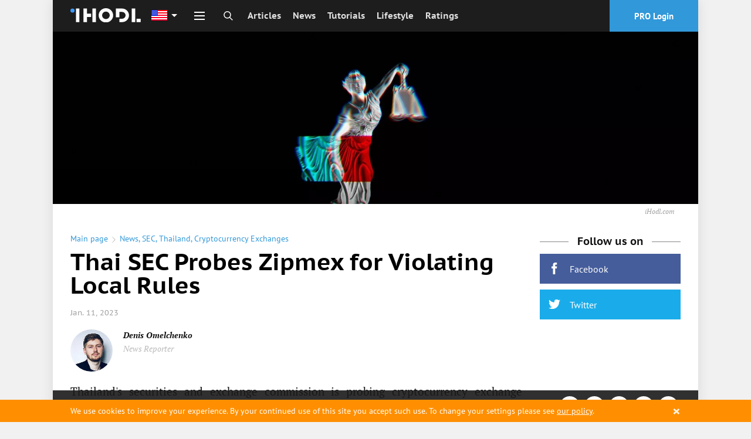

--- FILE ---
content_type: text/html; charset=utf-8
request_url: https://www.google.com/recaptcha/api2/aframe
body_size: 269
content:
<!DOCTYPE HTML><html><head><meta http-equiv="content-type" content="text/html; charset=UTF-8"></head><body><script nonce="zdf0Ya2bxUkbJWI7bSVG0Q">/** Anti-fraud and anti-abuse applications only. See google.com/recaptcha */ try{var clients={'sodar':'https://pagead2.googlesyndication.com/pagead/sodar?'};window.addEventListener("message",function(a){try{if(a.source===window.parent){var b=JSON.parse(a.data);var c=clients[b['id']];if(c){var d=document.createElement('img');d.src=c+b['params']+'&rc='+(localStorage.getItem("rc::a")?sessionStorage.getItem("rc::b"):"");window.document.body.appendChild(d);sessionStorage.setItem("rc::e",parseInt(sessionStorage.getItem("rc::e")||0)+1);localStorage.setItem("rc::h",'1768853495676');}}}catch(b){}});window.parent.postMessage("_grecaptcha_ready", "*");}catch(b){}</script></body></html>

--- FILE ---
content_type: application/javascript
request_url: https://ihodl.com/static/js/modules/article.js?n=4.66.8
body_size: 89989
content:
var article=webpackJsonp_name_([0],[function(t,e,n){"use strict";function i(t){return t&&t.__esModule?t:{default:t}}var r=n(1),o=i(r),s=window.main.js_settings;$(window).load(function(){o.default.init(s.article_id,s.language_code,s.article_viewsCountBase,s.article_fullUrl,s.article_title,s.article_siteUrl,s.article_nextUrl,s.reuters,s.ticker_link)})},function(t,e,n){"use strict";function i(t){return t&&t.__esModule?t:{default:t}}Object.defineProperty(e,"__esModule",{value:!0});var r=n(2),o=i(r),s=n(3),a=i(s),c=n(6),u=i(c),l=n(82),f=i(l),d=n(83),h=i(d),p=n(88),v=i(p),m=n(89),g=i(m),y=n(81),b=i(y),w=n(90),_=i(w),x=n(91),k=i(x),S=n(4),E=i(S),T=n(84),A=i(T),j=n(80),C=i(j),L=n(93),O=i(L),M=n(94),I=i(M),P=n(226),N=i(P),F=n(231),D=i(F),R=n(232),z=i(R),B=n(87);n(233);var U={els:{viewsIcon:".js-article-views",socialModal:".js-modal-social",mobileWall:".js-mobile-wall",footer:".js-footer",articleViews:".js-article-views",articleContexBanners:".js-context-banner-xcfd-link",article:".js-article",nextLoader:".js-article-next-loader",endlessScrollLastItem:"div#endlessscroll-last-item",articleBanners:".article__banners",textBlocks:".article__cnt .text-block, .article__cnt .quote-block",articlePhoto:".js-scroll-photo",tickerLink:".article__ticker-link",articleAd:".js-article-ads"},init:function(t,e,n,i,r,s,a,c,l){var d=this;window.main.art=this,this.id=t,this.language=e,this.viewsCountPost=n+"/",this.viewsCountBase=n,this.views=null,this.full_text_view=!1,this.fullUrl=i,this.idViewsCounter=0,this.articleTitle=r,this.siteUrl=s,this.nextUrl=a,this.count=1,this.reuters=c,this.ticker_link=l,this.domain=A.default.domain,this.base_cookie_domain=A.default.base_cookie_domain,this.lastSeenFiveUrls=[parseInt(t,10)],this.maxStoredSeenUrls=5,this.firstArticle=parseInt(t,10),this.isLoading=!1,this.$currentArticle=$(this.els.article).first(),O.default.init(this.$currentArticle),this.initArticleData(),window.dataLayer.push(this.makeEventPropertiesForGTM({event:"GenericEvent",eventCategory:"Article",eventAction:"ArticleLoadedUsualWay",eventLabel:this.domain+this.currentUrl})),k.default.activateBanners(this.id),k.default.activateMobileBanners(),this.slotArticleNumber=1,o.default.init(),this.seenArticlesStored=o.default.get("seenArticles"),this.seenArticles=this.seenArticlesStored?this.seenArticlesStored.split("|"):[],this.seenArticles&&this.seenArticles.length>=2&&(this.seenArticles=this.seenArticles.slice(0,250)),this.came_from=this.getCameFrom(),this.requestNotify(),this.addLazyload(),this.appendFluidBox(),this.refreshViews(this.id),this.replaceMobileLinks(),this.regButtonInit(),this.initTickerLinks(),this.initShareEvents(),this.initCommentsButton(),this.addEventToExternalLinks(),this.initCountDown(),this.initTimeLine(),v.default.initStickyHeader(),v.default.changeStickyHeaderTitle(this.articleTitle),v.default.progressBarMove(),v.default.progressBar(!1),b.default.init(),f.default.init(),f.default.countGalleryImages(this.id),E.default.mob.mobile||(this.recommended=new u.default(this.id,this.language),this.recommended.refreshRecommended(t)),window.instgrm&&window.instgrm.Embeds.process(),B.iu.banners()||$(this.els.articleAd).hide(),$(".article-recommended-video__player").on("click",function(t){window.dataLayer.push(d.makeEventPropertiesForGTM({event:"GenericEvent",eventCategory:"Teaser",eventAction:"Click"})),window.location=$(t.target).closest(".article-recommended-video__player").data("link")}),E.default.mob.mobile||this.bindOnScroll()},initTimeLine:function(){E.default.mob.mobile||z.default.init(this.$currentArticle)},initCountDown:function(){var t=this.$currentArticle.find(".js-countdown");if(t.length&&!t.data("inited")){t.data("inited",!0);var e=$(t).data("start")||1500238800,n=$(t).data("end")||1511003720;console.log(e,n),D.default.init(t,e,n,Date.now()/1e3|0)}},hideComments:function(){h.default.id||(this.$currentArticle.find(".js-comments-placeholder").hide(),this.$currentArticle.find(".js-comments-noauth-placeholder").show())},makeEventPropertiesForGTM:function(t){this.initArticleData();var e={articleTitle:this.currentTitle,articleTopics:this.currentTopics,articleHotTopic:this.currentHotTopic,articleCategory:this.currentCategory,articlePublishDatetime:this.currentPublishDatetime,articleLength:this.articleLength,articleLoadedAsynchronously:parseInt(this.id,10)!=this.firstArticle,articleId:this.id};return h.default.id&&(e.userId=h.default.id),parseInt(this.id,10)!=this.firstArticle?e.articleLoadedAsynchronously="Loaded Asynchronously":e.articleLoadedAsynchronously="First Article",Object.assign(e,t)},initArticleData:function(){this.currentTitle=this.$currentArticle.data("rawtitle"),this.currentUrl=this.$currentArticle.data("url"),this.currentTopics=this.$currentArticle.data("topics"),this.currentCategory=this.$currentArticle.data("category"),1==this.$currentArticle.data("hottopic")?this.currentHotTopic="Hot topic":this.currentHotTopic="Regular Article",this.currentPublishDatetime=this.$currentArticle.data("publishdatetime"),this.articleLength=this.$currentArticle.data("length")},countChars:function(t){for(var e=$(t).find(".text-block"),n=0,i=0;i<e.length;i++){var r=e[i],o=r.innerHTML.replace(/<[^>]*>/g,"");n+=o.length}return n},addEventToExternalLinks:function(){var t=this;this.$currentArticle.find('[rel="nofollow"]').each(function(t,e){$(e).attr("target","_blank")}),$(".article__author").find('[rel="nofollow"]').each(function(e,n){$(n).on("click",function(e){$(n).data("event")||($(n).data("event","done"),window.dataLayer.push(t.makeEventPropertiesForGTM({event:"GenericEvent",eventCategory:"ArticleSourceLink",eventAction:"Click"})))})})},tickerButtons:function(){var t=this;this.$currentArticle.find(".js-ticker_link").each(function(e,n){if("done"!==$(n).attr("data-status")){$(n).attr("data-status","done");var i=$(n).text().replace(" ","&nbsp;");$(n).html(i);var r=$(n).attr("href").split("/"),o=r.slice(3).join("/");o.endsWith("/")&&(o=o.slice(0,-1));var s=t.language;"es-ar"===s&&(s="es");var a=t.ticker_link;a=a.replace("INSERT_LANG",s).replace("INSERT_TICKER",o);var c=gettext("Invest");$(n).after("<a href='"+a+"' class='btn btn-invest' sl-processed='1'><svg class='ico _invest' role='img'><use xmlns:xlink='http://www.w3.org/1999/xlink' xlink:href='#invest'></use></svg><span class='btn-invest__text'>"+c+"</span></a>"),$(n).next().on("click",function(){window.dataLayer.push(t.makeEventPropertiesForGTM({event:"GenericEvent",eventCategory:"Invest",eventAction:"ClickInvestButton",eventLabel:o,ticker:o}))})}})},regButtonInit:function(){if(!h.default.is_authenticated){$(h.default.els.sidebarRegisterDiv).show();var t=$(".js-article").find(h.default.els.sidebarRegisterButton),e=$(".js-article").find(h.default.els.sidebarRegisterForm);t&&e&&h.default.bindRegister(e,t)}},requestNotify:function(){a.default.notifyAccess()},addLazyload:function(){$(".js-article:last .content-block.image-block img").not(".lazyload").not(".lazyloading").not(".lazyloaded").not(".lazypreload").addClass("lazyload"),$(".js-article:last .test-block__img img").not(".lazyload").not(".lazyloading").not(".lazyloaded").not(".lazypreload").addClass("lazyload")},appendFluidBox:function(){$(".js-article-normal:last .content-block.image-block img").each(function(t,e){function n(){$("div.fluidbox__wrap").css("z-index",100)}var i="";i=$(e).attr("data-src")?$(e).attr("data-src"):$(e).attr("src");var r=i.split("."),o=i.split("__");if(o.length<=1){var s=o[0].substring(o[0].lastIndexOf("/")+1);r=s.split("."),o=r[0]+"."+r[r.length-1],o=i.replace(s,o)}else o=o[0]+"."+r[r.length-1];var a=o.split(".");if("gif"!==a[a.length-1]){var c=$(e).parent();"PICTURE"===e.parentElement.tagName&&(c=c.parent()),c.on("closestart.fluidbox",n).on("closeend.fluidbox",n).fluidbox({stackIndex:150,stackIndexDelta:50,viewportFill:.9,immediateOpen:!0,resizeThrottle:0})}})},refreshViews:function(t){var e=this,n=$.inArray(t.toString(),this.seenArticles)===-1;$(this.els.articleViews).each(function(i,r){var o=$(r);if(!o.closest(".mobile-wall").length&&"done"!==o.prop("data-status")){var s="vc-"+e.idViewsCounter++;o.prop("id",s),o.prop("data-status","done"),e.fetchViews(n,t,s),o.removeClass("is-empty")}}),n&&(this.seenArticles.push(t),o.default.init(),o.default.set("seenArticles",this.seenArticles.join("|")),$.ajax({context:this,type:"POST",url:this.viewsCountPost,dataType:"json",data:JSON.stringify({id:t,lang:this.language})}))},fetchViews:function(t,e,n){var i=e;i===parseInt(i,10)&&(i=i.toString());var r=this.viewsCountBase+"/"+i+"/"+this.language+"/",o=$(this.els.article).find(".comment-view-counter__views-long").last(),s=$(this.els.article).find(".comment-view-counter__views-short").last();$.get(r,function(e){var n=parseInt(e.data.views),i=s.html();t&&(n+=1),o.html(n),isNaN(Number(i))||s.html(n)})},replaceMobileLinks:function(){E.default.mob.android?$(this.els.articleContexBanners).attr("href","https://app.adjust.com/5m4u3d"):E.default.mob.ios&&$(this.els.articleContexBanners).attr("href","https://app.adjust.com/zat8lp")},getCameFrom:function(){return document.referrer.indexOf("facebook.com")>-1?"fb":document.referrer.indexOf("vk.com")>-1?"vk":document.referrer.indexOf("google")>-1||document.referrer.indexOf("yandex")>-1||document.referrer.indexOf("mail.ru")>-1||document.referrer.indexOf("rambler")>-1||document.referrer.indexOf("bing")>-1||document.referrer.indexOf("yahoo")>-1?"search_engine":null},changeUrlAndTitle:function(){var t=this.getCurrentArticle()||this.$currentArticle;if(this.$currentArticle[0]!==t[0]){this.$currentArticle=t,this.id=this.$currentArticle.data("id");var e=this.$currentArticle.data("title"),n=this.$currentArticle.data("rawtitle"),i=this.$currentArticle.data("url");h.default.next_url=i,this.initArticleData(),this.initCommentsButton(),v.default.changeStickyHeaderTitle(n),window.history.replaceState("",e,i),window.document.title=e,_.default.init(this.id);var r=this.$currentArticle.find(h.default.els.sidebarRegisterButton),o=this.$currentArticle.find(h.default.els.sidebarRegisterForm);r&&o&&!h.default.is_authenticated&&($(h.default.els.sidebarRegisterDiv).show(),h.default.bindRegister(o,r)),this.sentTeaserEvent=!1,E.default.ga.pageview(i);try{window.yaCounter27389276.hit(this.siteUrl+i)}catch(t){console.log(t,"yandex counter error")}}},getCurrentArticle:function(){var t=!1,e=$(window).scrollTop()+$(window).height()/2;return $(this.els.article).each(function(n,i){var r=$(i),o=r.offset().top+r.height();if(o>e)return t=r,!1}),t},bindOnScroll:function(){var t=this,e=$(".js-article:first").height();$(window).height()-e>100&&(this.isLoading||this.loadNext(),this.changeUrlAndTitle()),$(document).scroll(function(){var e=$(window).scrollTop(),n=$(document).height(),i=$(window).height();e+i>=n-i&&(t.isLoading||t.loadNext()),t.changeUrlAndTitle(),$(".js-video-player").each(function(e,n){var i=new I.default(n);i.addCuePoint(1,{customKey:"start"}),i.addCuePoint(8,{customKey:"sendEvent"}),i.on("cuepoint",function(t){"sendEvent"!=t.data.customKey||i.sent8secEvent||(i.sent8secEvent=!0,window.dataLayer.push({event:"GenericEvent",eventCategory:"Teaser",eventAction:"8secVideoView"}))}),$(n).visible(!0)?(i.play(),t.sentTeaserEvent||(t.sentTeaserEvent=!0,$(n).sentevent=!0,window.dataLayer.push(t.makeEventPropertiesForGTM({event:"GenericEvent",eventCategory:"Teaser",eventAction:"PlayVideo"})))):i.pause()})})},lastSeenUrlsProcess:function(t){var e=parseInt(t,10);this.lastSeenFiveUrls.indexOf(e)===-1&&(this.lastSeenFiveUrls.length>=this.maxStoredSeenUrls&&this.lastSeenFiveUrls.pop(),this.lastSeenFiveUrls.unshift(e))},checkArticleNotAlsoSeen:function(t){return t!=this.firstArticle&&(this.article_id!==t&&this.lastSeenFiveUrls.indexOf(t)===-1)},getNextArticleFromAlternative:function(t){for(var e in t.next_alternative)this.nextUrl===t.next_alternative[e]&&this.lastSeenUrlsProcess(e);for(var n in t.next_alternative_order){var i=t.next_alternative_order[n];if(this.checkArticleNotAlsoSeen(i))return this.lastSeenUrlsProcess(i),t.next_alternative[i]}return!1},loadNext:function(){var t=this;if(this.isLoading=!0,window.dataLayer.push(this.makeEventPropertiesForGTM({event:"GenericEvent",eventCategory:"Article",eventAction:"ScrollToTheEnd",eventLabel:this.domain+this.currentUrl})),$(this.els.article).last().after('<div class="article-loader-next js-article-next-loader"></div>'),this.nextUrl)$.ajax({context:this,url:this.nextUrl}).done(function(e){t.nextUrl=t.getNextArticleFromAlternative(e),t.count+=1,window.scrollcount=t.count,$(t.els.article).last().after(e.content),$(t.els.article).last().addClass("is-just-added");var n="";n="true"==e.hot_topic?"Hot topic":"Regular Article";var i={event:"GenericEvent",eventCategory:"Article",eventAction:"ArticleLoadedAsynchronously",eventLabel:t.domain+e.semantic_url,articleLoadedAsynchronously:"Loaded Asynchronously",articleTitle:e.title,articleTopics:e.topics,articleHotTopic:n,articleCategory:e.category,articlePublishDatetime:e.publish_datetime,articleLength:e.length,articleId:e.id};h.default.id&&(i.userId=h.default.id),window.dataLayer.push(i),t._loadcallback(e.id),t.isLoading=!1,$(t.els.nextLoader).remove()});else{this.isLoading=!1,$(this.els.nextLoader).remove();var e="div#endlessscroll-last-item-content",n=$(e).data("type");if("new"===n){var i=$(this.els.endlessScrollLastItem).html();$(this.els.article).last().after(i),$(e).data("type","process")}}},initParallaxPhoto:function(){$(this.els.articlePhoto).each(function(t,e){var n=$(e);n.hasClass("is-inited")||(n.addClass("is-inited"),$(window).scroll(function(){var t=$(window).scrollTop(),e=n.offset().top;if(t>e){var i=Math.round((t-e)/2),r="translate3d(0px, "+i+"px, 0px)";n.css({transform:r,"-webkit-transform":r})}else n.css({transform:"none","-webkit-transform":"none"})}))})},initTickerLinks:function(){$(this.els.tickerLink).on("click",function(t){var e=$(t.currentTarget).attr("data-link");window.location=e})},delay:function(t){return new Promise(function(e,n){setTimeout(e,t)})},initCommentsButton:function(){var t=this;if("ar"!=this.language){var e=this.$currentArticle.find(".js-comments-btn");e.off("click"),e.on("click",function(){N.default.initWidget(t.id),N.default.init(),t.hideComments(),t.$currentArticle.find(".js-comments-block").toggle(200),t.$currentArticle.find(".js-comments-btn").toggleClass("is-open")})}},initShareEvents:function(){var t=this;this.$currentArticle.find(".share-static__fb, .share-static__vk, .share-static__tw").each(function(e,n){$(n).data("share-init")||($(n).data("share-init",!0),$(n).on("click",function(){var e=n.className.slice(-2),i={vk:"Vkontakte",fb:"Facebook",tw:"Twitter"};window.dataLayer.push(t.makeEventPropertiesForGTM({event:"SocialAction",socialNetwork:i[e],socialAction:"ShareArticle",socialTarget:t.domain+t.currentUrl})),window.dataLayer.push(t.makeEventPropertiesForGTM({event:"GenericEvent",eventCategory:"Share",eventAction:"ShareArticle",eventLabel:t.domain+t.currentUrl}))}))}),self.roundsharesinited||(self.roundsharesinited=!0,$(".share-round__fb, .share-round__vk, .share-round__tw").each(function(e,n){$(n).on("click",function(){var e=n.className.slice(-2),i={vk:"Vkontakte",fb:"Facebook",tw:"Twitter"};window.dataLayer.push(t.makeEventPropertiesForGTM({event:"SocialAction",socialNetwork:i[e],socialAction:"SharePage",socialTarget:t.domain})),window.dataLayer.push(t.makeEventPropertiesForGTM({event:"GenericEvent",eventCategory:"Share",eventAction:"SharePage",eventLabel:t.domain}))})}))},_loadcallback:function(t){var e=this;this.full_text_view=!1,this.requestNotify(),this.initParallaxPhoto(),f.default.init(),f.default.countGalleryImages(t),b.default.init(),this.refreshViews(t),this.initTickerLinks(),this.initShareEvents(),$(".article-recommended-video__player").on("click",function(t){window.dataLayer.push(e.makeEventPropertiesForGTM({event:"GenericEvent",eventCategory:"Teaser",eventAction:"Click"})),window.location=$(t.target).closest(".article-recommended-video__player").data("link")}),this.addEventToExternalLinks(),this.hideComments(),this.initCountDown(),E.default.mob.mobile||this.recommended.refreshRecommended(t),$.cookie("splashShown")||!h.default.is_authenticated||h.default.like||$.cookie("likemodal")||h.default.openLikeModal(),C.default.init(),this.addLazyload(),this.appendFluidBox(),k.default.activateBanners(t),k.default.activateMobileBanners(),v.default.stickyInited=!1,v.default.initStickyHeader(),v.default.progressBar(),g.default.animateFooter(),window.instgrm&&window.instgrm.Embeds.process()},hyphenate:function(){var t=this;this.$currentArticle.get(0).querySelectorAll(this.els.textBlocks).forEach(function(e){var n=t.language;"pt-br"===n&&(n="pt"),["en","ru","pt","es","it"].includes(n)&&Hyphenator.hyphenate(e,n)})}};e.default=U},,function(t,e,n){"use strict";function i(t){return t&&t.__esModule?t:{default:t}}Object.defineProperty(e,"__esModule",{value:!0});var r=n(4),o=i(r),s={constructor:function(){this.showNotification=!0,this.notifyCookieName="notifyinsider",this.splashCookieName="splashShown",this.wolfCookie="regShown",this.els={}},getExpireTime:function(){var t=new Date,e=604800;return t.setTime(t.getTime()+1e3*e),t},checkShow:function(){return!("undefined"!=typeof $.cookie(this.splashCookieName)||"undefined"!=typeof $.cookie(this.wolfCookie)||!$.cookie("regmodal")&&!$.cookie("ilogged"))},notifyAccess:function(){if("Notification"in window||console.warn("This browser does not support system notifications"),this.showNotification){var t=Notification.permission;t!==Notification.PERMISSION_DENIED&&"undefined"==typeof $.cookie(this.notifyCookieName)&&this.checkShow()&&(Notification.requestPermission(function(t){t===Notification.PERMISSION_GRANTED&&o.default.ga.event("Notification","grantedPermission","Custom event")}),$.cookie(this.notifyCookieName,!0,{path:"/",expires:this.getExpireTime()}))}this.showNotification=!1}};e.default=s},,,function(t,e,n){"use strict";function i(t){return t&&t.__esModule?t:{default:t}}function r(t,e){if(!(t instanceof e))throw new TypeError("Cannot call a class as a function")}Object.defineProperty(e,"__esModule",{value:!0});var o=n(7),s=i(o),a=function(){function t(t,e){for(var n=0;n<e.length;n++){var i=e[n];i.enumerable=i.enumerable||!1,i.configurable=!0,"value"in i&&(i.writable=!0),Object.defineProperty(t,i.key,i)}}return function(e,n,i){return n&&t(e.prototype,n),i&&t(e,i),e}}(),c=n(4),u=i(c),l=n(80),f=i(l),d=n(81),h=i(d),p=function(){function t(e,n){r(this,t),this.article=e,this.language=n,this.cookie_name="readed",this.slotArticleNumber=0,this.els={bestRecommendedBlock:".js-best-recommended-block-new"}}return a(t,[{key:"appendId",value:function(t){var e=t;e="string"==typeof t?e.split("-"):[],e.indexOf(this.article)===-1&&e.unshift(this.article),e=e.slice(0,30),e=e.join("-"),u.default.setCookie(this.cookie_name,e,30)}},{key:"addAlsoRead",value:function(){var t=u.default.getCookie(this.cookie_name);this.appendId(t)}},{key:"getUrl",value:function(){this.addAlsoRead();var t=u.default.getCookie(this.cookie_name),e=[];t=t.split("-");for(var n=0;n<t.length;n++)e.push(parseInt(t[n],10)||0);e.sort(function(t,e){return t-e}),e=e.join("-");var i="/recommended/"+this.article+"/"+e+"/";return i}},{key:"isQueryRelap",value:function(){for(var t="relap",e=document.location.search.substring(1),n=e.split("&"),i=0;i<n.length;i++){var r=n[i].split("=");if(decodeURIComponent(r[0])===t&&"true"===decodeURIComponent(r[1]))return!0}return!1}},{key:"refreshRecommended",value:function(t){var e=this,n=6;this.checkShowConditions(t)||(n=0),$(this.els.bestRecommendedBlock).each(function(i,r){if("done"!==$(r).prop("data-status")&&n>0){var o=e.slotArticleNumber++,s="rb-"+o;$(r).prop("id",s),e.article=t,e.getRecommendation(s,n),h.default.init(),$(r).prop("data-status","done")}else"done"!==$(r).prop("data-status")&&$(r).prop("data-status","done")})}},{key:"checkContextBannersExist",value:function(t){return!$(t).parent().find(".article__banners").length||(console.log($(t).parent().find(".article__banners").length),!1)}},{key:"checkShowConditions",value:function(t){var e=!1,n="div.js-hang-body#body_"+t;if(!this.checkContextBannersExist(n))return!1;var i=$(n).height();return i>550&&(e=!0),!0}},{key:"getBestRecommendation",value:function(){var t=this,e=6,n="/recommended/best/"+this.language+"/"+e+"/"+this.id+"/";e&&$.get(n,function(t){}).success(function(e){t.renderTemplate("#best_recommended_template","#best_recommended_block",e),f.default.load(),fitText.init()}).fail(function(){})}},{key:"renderTemplate",value:function(t,e,n){var i=$(t).html(),r=(0,s.default)(i);r=r(n),$(e).html(r),console.log("template rendered")}},{key:"getRecommendation",value:function(t,e){var n=this;$.get(this.getUrl(),function(t,e){}).success(function(i){var r=i,o=r.articles.slice(0,e);r.articles=o,n.renderTemplate("#best_recommended_template","#"+t,r),f.default.load()}).fail(function(){})}}]),t}();e.default=p},,,,,,,,,,,,,,,,,,,,,,,,,,,,,,,,,,,,,,,,,,,,,,,,,,,,,,,,,,,,,,,,,,,,,,,,,,,,function(t,e){"use strict";Object.defineProperty(e,"__esModule",{value:!0});var n={els:{orderedList:".list-block-ol",imageBlockNumber:".image-block__number",videoBlock:".video-block",embedBlock:".embed-block"},init:function(){this.initVideoBlocks(),this.initEmbedBlocks(),this.initOrderedLists()},initOrderedLists:function(){$.each($(this.els.orderedList),function(t,e){if($(e).attr("data-start")){var n=$(e).find("ol");n.attr("start",$(e).attr("data-start"))}})},countGalleryImages:function(t){if(t){var e=$("[data-id="+t+"] .js-total-images-number").length;e>1&&($("[data-id="+t+"] .js-total-images-number").html(e),$.each($("[data-id="+t+"] .js-image-number"),function(t,e){$(e).html(t+1)}),$(this.els.imageBlockNumber).show())}},initVideoBlocks:function(){$(this.els.videoBlock).each(function(t,e){var n=$(e);if(!n.hasClass("is-inited")){n.addClass("is-inited");var i=n.find("iframe"),r=i.attr("height")/i.attr("width")*100;n.css("padding-bottom",r+"%")}}),this.setTransparentForIE()},setTransparentForIE:function(){var t=".js-article:last .video-block iframe";$(t).each(function(t,e){var n=$(e).attr("src"),i="wmode=transparent";n.indexOf("?")!==-1?$(e).attr("src",n+"&"+i):$(e).attr("src",n+"?"+i)})},initEmbedBlocks:function(){$(this.els.embedBlock).each(function(t,e){var n=$(e);if(!n.hasClass("is-inited")){n.addClass("is-inited");var i=n.find("iframe"),r=i.attr("height")/i.attr("width")*100;n.css("padding-bottom",r+"%")}})}};e.default=n},,,,,,,,,function(t,e,n){"use strict";function i(t){return t&&t.__esModule?t:{default:t}}Object.defineProperty(e,"__esModule",{value:!0});var r=n(4),o=i(r),s=n(84),a=i(s),c=n(92),u=i(c),l=n(87),f={els:{googleAds:".js-google-ads",googleAdsMobile:".js-google-ads-mobile",mobileBannersBlock:".js-article:last .text-block",lastArticleMobileBlock:".js-article:last .js-google-ads-mobile",firstContentBlockLastArticle:".js-article:last .text-block:first p",allPBlocksLastArticle:".js-article:last .text-block p"},slotArticleNumber:2,currentLang:"",banners:{mobile:{name:"/80395195/mobile_middle",sizes:[[[1050,600],[300,250]],[[820,450],[300,250]],[[0,0],[300,250]]],slots:[[300,250]]},desktop_square:{name:"/80395195/vertical_rectangle",sizes:[[240,400]],slots:[[240,400]]},desktop_horizontal_special:{name:"/80395195/Article_horizontal_special",sizes:[[970,90]],slots:[[970,90]]},desktop_horizontal:{name:"/80395195/article_horizontal_001",sizes:[[[1050,600],[970,90]],[[820,450],[728,90]],[[0,0],[468,60]]],slots:[[468,60],[728,90],[970,90]]}},activateMobileBanners:function(){if(a.default.mobile_advert_on){o.default.getLanguageIfNotDefine(a.default.language_code);if(o.default.strictDetectMobile()){var t=!1;if(!$(this.els.lastArticleMobileBlock).length){var e=$(this.els.allPBlocksLastArticle);e.length&&(t=e[Math.floor(e.length/2)],t&&this.insertAdvBlocksInContent(t))}}}},generateNextId:function(){return"ga-slot-"+this.slotArticleNumber++},compileAndRefresh:function(t,e){var n=this;googletag.cmd.push(function(){var i=googletag.sizeMapping().addSize(n.banners[e].sizes).build(),r=n.banners[e].slots,o=n.banners[e].name,s=googletag.defineSlot(o,r,t).defineSizeMapping(i).setCollapseEmptyDiv(!0).addService(googletag.pubads());console.log(s),googletag.display(t),googletag.pubads().refresh([s]),googletag.enableServices()})},insertAdvBlocksInContent:function(t){var e=this,n=this.generateNextId(),i='<div class="ad-article-inside"><div id="'+n+'"\n     style="height:250px; width:300px;" class="js-google-ads-mobile\n      ad-article-inside__banner" data-status=""></div></div>';$(i).appendTo(t),$(this.els.googleAdsMobile).each(function(t,i){"done"!==$(i).data("status")&&(e.compileAndRefresh(n,"mobile","ru"),$(i).data("status","done"))})},initMineControlBanner:function(){o.default.isChrome()&&window.chrome&&window.chrome.runtime&&window.chrome.runtime.sendMessage(a.default.chrome_extension_id,"MINE_CONTROL_IS_INSTALLED",function(t){console.log(t),t||$(".js-mine-control").show()})},activateBanners:function(t){var e=this;if(!l.iu.banners()||u.default.minerIsRunning())return void $(this.els.googleAds).hide();this.initMineControlBanner();var n=o.default.getLanguageIfNotDefine(a.default.language_code);$('[data-id="'+t+'"]').find(this.els.googleAds).each(function(t,i){if("done"!=$(i).attr("data-status")){var r=e.generateNextId();$(i).attr("id",r),"sidebar"===$(i).data("adstyle")?e.compileAndRefresh(r,"desktop_square",n):"special"===$(i).data("adstyle")?e.compileAndRefresh(r,"desktop_horizontal_special",n):e.compileAndRefresh(r,"desktop_horizontal",n),$(i).on("click",function(){window.dataLayer.push({event:"GenericEvent",eventCategory:"DFPBanner",eventAction:"ClickBanner",eventLabel:$(i).data("adtype")})}),$(i).attr("data-status","done")}})}};e.default=f},,function(t,e,n){"use strict";function i(t){return t&&t.__esModule?t:{default:t}}Object.defineProperty(e,"__esModule",{value:!0});var r=n(4),o=(i(r),n(84)),s=(i(o),{init:function(t){console.log("wooooo"),this.$el=t,this.els={answer:".js-quiz-answer",selected_answer:".js-quiz-selected-answer",result:".js-quiz-result",button:".js-quiz-button",question:".js-quiz-question"},this.getPriority(),this.bindEvents(),this.validated=!0},getPriority:function(){var t=this;this.priority={},this.$el.find(this.els.result).each(function(e,n){$(n).data("priority")?t.priority[$(n).data("id")]=$(n).data("priority"):t.priority[$(n).data("id")]=99999999})},mostCommon:function(t){var e=this;t.sort(function(t,n){return e.priority[t]-e.priority[n]}),console.log(t);var n={},i=0,r={};return t.forEach(function(t,e){n[t]=n[t]+1||1,n[t]>i&&(r=t,i=n[t])}),r},bindEvents:function(){var t=this;$(this.els.button).on("click",function(){var e=[];if(t.validated=!0,t.scrolled=!1,$(t.els.question).removeClass("is-error"),t.$el.find(t.els.question).each(function(n,i){$("input[type=radio][name="+$(i).data("id")+"]:checked").val()?e=e.concat($.parseJSON($("input[type=radio][name="+$(i).data("id")+"]:checked").val())):($(i).addClass("is-error"),t.scrolled||($("html, body").animate({scrollTop:$(i).offset().top},2e3),t.scrolled=!0),t.validated=!1)}),$(t.els.result).hide(),t.validated){console.log(e);var n=t.mostCommon(e);if($(t.els.result+"[data-id="+n+"]").show(),t.title=$('meta[property="og:title"]').attr("content")||"test",t.text=$(t.els.result+"[data-id="+n+"]").data("text"),t.image=$(t.els.result+"[data-id="+n+"]").data("image"),t.result_title=$(t.els.result+"[data-id="+n+"]").data("title"),t.text){$(t.els.result+"[data-id="+n+"]").find(".js-fbsharequiz").on("click",function(){FB.ui({method:"feed",name:t.title,link:window.location.href,picture:t.image,caption:"ihodl.com",description:t.result_title+". "+t.text},function(t){})});var i="Мой результат — "+t.result_title,r="http://vk.com/share.php?url="+encodeURIComponent(window.location.href)+"&title="+t.title+"&description="+t.result_title+". "+t.text+"&image="+t.image,o="http://twitter.com/share?url="+encodeURIComponent(window.location.href)+"&text="+i.slice(0,135-window.location.href.length);$(t.els.result+"[data-id="+n+"]").find(".js-vksharequiz").attr("href",r),$(t.els.result+"[data-id="+n+"]").find(".js-twsharequiz").attr("href",o)}else $(t.els.result+"[data-id="+n+"]").find(".js-vksharequiz").remove(),$(t.els.result+"[data-id="+n+"]").find(".js-twsharequiz").remove(),$(t.els.result+"[data-id="+n+"]").find(".js-fbsharequiz").remove()}})}});e.default=s},function(t,e,n){var i,r;(function(o){"use strict";function s(t){return t&&t.__esModule?t:{default:t}}var a=n(95),c=s(a),u=n(98),l=s(u),f=n(168),d=s(f),h=n(171),p=s(h),v=n(174),m=s(v),g=n(188),y=s(g),b=n(201),w=s(b),_=n(210),x=s(_),k=n(216),$=s(k),S=n(222),E=s(S),T=n(225),A=s(T);/*! @vimeo/player v2.0.2 | (c) 2017 Vimeo | MIT License | https://github.com/vimeo/player.js */
!function(o,s){"object"===(0,A.default)(e)&&"undefined"!=typeof t?t.exports=s():(i=s,r="function"==typeof i?i.call(e,n,e,t):i,!(void 0!==r&&(t.exports=r)))}(void 0,function(){function t(t,e){return e={exports:{}},t(e,e.exports),e.exports}function e(t,e,n){var i=P.get(t.element)||{};e in i||(i[e]=[]),i[e].push(n),P.set(t.element,i)}function n(t,e){var n=P.get(t.element)||{};return n[e]||[]}function i(t,e,n){var i=P.get(t.element)||{};if(!i[e])return!0;if(!n)return i[e]=[],P.set(t.element,i),!0;var r=i[e].indexOf(n);return r!==-1&&i[e].splice(r,1),P.set(t.element,i),i[e]&&0===i[e].length}function r(t,e){var r=n(t,e);if(r.length<1)return!1;var o=r.shift();return i(t,e,o),o}function s(t,e){var n=P.get(t);P.set(e,n),P.delete(t)}function a(t,e){return 0===t.indexOf(e.toLowerCase())?t:""+e.toLowerCase()+t.substr(0,1).toUpperCase()+t.substr(1)}function u(t){return t instanceof window.HTMLElement}function f(t){return!isNaN(parseFloat(t))&&isFinite(t)&&Math.floor(t)==t}function h(t){return/^(https?:)?\/\/((player|www).)?vimeo.com(?=$|\/)/.test(t)}function v(){var t=arguments.length>0&&void 0!==arguments[0]?arguments[0]:{},e=t.id,n=t.url,i=e||n;if(!i)throw new Error("An id or url must be passed, either in an options object or as a data-vimeo-id or data-vimeo-url attribute.");if(f(i))return"https://vimeo.com/"+i;if(h(i))return i.replace("http:","https:");if(e)throw new TypeError("“"+e+"” is not a valid video id.");throw new TypeError("“"+i+"” is not a vimeo.com url.")}function g(t){var e=arguments.length>1&&void 0!==arguments[1]?arguments[1]:{};return N.reduce(function(e,n){var i=t.getAttribute("data-vimeo-"+n);return(i||""===i)&&(e[n]=""===i?1:i),e},e)}function b(t){var e=arguments.length>1&&void 0!==arguments[1]?arguments[1]:{};return new l.default(function(n,i){if(!h(t))throw new TypeError("“"+t+"” is not a vimeo.com url.");var r="https://vimeo.com/api/oembed.json?url="+encodeURIComponent(t);for(var o in e)e.hasOwnProperty(o)&&(r+="&"+o+"="+encodeURIComponent(e[o]));var s="XDomainRequest"in window?new XDomainRequest:new XMLHttpRequest;s.open("GET",r,!0),s.onload=function(){if(404===s.status)return void i(new Error("“"+t+"” was not found."));if(403===s.status)return void i(new Error("“"+t+"” is not embeddable."));try{var e=JSON.parse(s.responseText);n(e)}catch(t){i(t)}},s.onerror=function(){var t=s.status?" ("+s.status+")":"";i(new Error("There was an error fetching the embed code from Vimeo"+t+"."))},s.send()})}function _(t,e){var n=t.html;if(!e)throw new TypeError("An element must be provided");if(null!==e.getAttribute("data-vimeo-initialized"))return e.querySelector("iframe");var i=document.createElement("div");return i.innerHTML=n,e.appendChild(i.firstChild),e.setAttribute("data-vimeo-initialized","true"),e.querySelector("iframe")}function k(){var t=arguments.length>0&&void 0!==arguments[0]?arguments[0]:document,e=[].slice.call(t.querySelectorAll("[data-vimeo-id], [data-vimeo-url]")),n=function(t){"console"in window&&console.error&&console.error("There was an error creating an embed: "+t)};e.forEach(function(t){try{if(null!==t.getAttribute("data-vimeo-defer"))return;var e=g(t),i=v(e);b(i,e).then(function(e){return _(e,t)}).catch(n)}catch(t){n(t)}})}function S(t){return"string"==typeof t&&(t=JSON.parse(t)),t}function T(t,e,n){if(t.element.contentWindow&&t.element.contentWindow.postMessage){var i={method:e};void 0!==n&&(i.value=n);var r=parseFloat(navigator.userAgent.toLowerCase().replace(/^.*msie (\d+).*$/,"$1"));r>=8&&r<10&&(i=(0,c.default)(i)),t.element.contentWindow.postMessage(i,t.origin)}}function j(t,e){e=S(e);var o=[],s=void 0;if(e.event){if("error"===e.event){var a=n(t,e.data.method);a.forEach(function(n){var r=new Error(e.data.message);r.name=e.data.name,n.reject(r),i(t,e.data.method,n)})}o=n(t,"event:"+e.event),s=e.data}else if(e.method){var c=r(t,e.method);c&&(o.push(c),s=e.value)}o.forEach(function(e){try{if("function"==typeof e)return void e.call(t,s);e.resolve(s)}catch(t){}})}function C(t,e){if(!(t instanceof e))throw new TypeError("Cannot call a class as a function")}var L="undefined"!=typeof Array.prototype.indexOf,O="undefined"!=typeof window.postMessage;if(!L||!O)throw new Error("Sorry, the Vimeo Player API is not available in this browser.");var M="undefined"!=typeof window?window:"undefined"!=typeof o?o:"undefined"!=typeof self?self:{},I=(t(function(t,e){!function(t){function e(t,e){function i(t){return this&&this.constructor===i?(this._keys=[],this._values=[],this._itp=[],this.objectOnly=e,void(t&&n.call(this,t))):new i(t)}return e||_(t,"size",{get:m}),t.constructor=i,i.prototype=t,i}function n(t){this.add?t.forEach(this.add,this):t.forEach(function(t){this.set(t[0],t[1])},this)}function i(t){return this.has(t)&&(this._keys.splice(b,1),this._values.splice(b,1),this._itp.forEach(function(t){b<t[0]&&t[0]--})),-1<b}function r(t){return this.has(t)?this._values[b]:void 0}function o(t,e){if(this.objectOnly&&e!==Object(e))throw new TypeError("Invalid value used as weak collection key");if(e!=e||0===e)for(b=t.length;b--&&!k(t[b],e););else b=t.indexOf(e);return-1<b}function s(t){return o.call(this,this._values,t)}function a(t){return o.call(this,this._keys,t)}function c(t,e){return this.has(t)?this._values[b]=e:this._values[this._keys.push(t)-1]=e,this}function u(t){return this.has(t)||this._values.push(t),this}function l(){(this._keys||0).length=this._values.length=0}function f(){return v(this._itp,this._keys)}function d(){return v(this._itp,this._values)}function h(){return v(this._itp,this._keys,this._values)}function p(){return v(this._itp,this._values,this._values)}function v(t,e,n){var i=[0],r=!1;return t.push(i),{next:function(){var o,s=i[0];return!r&&s<e.length?(o=n?[e[s],n[s]]:e[s],i[0]++):(r=!0,t.splice(t.indexOf(i),1)),{done:r,value:o}}}}function m(){return this._values.length}function g(t,e){for(var n=this.entries();;){var i=n.next();if(i.done)break;t.call(e,i.value[1],i.value[0],this)}}var b,_=E.default,k=function(t,e){return t===e||t!==t&&e!==e};"undefined"==typeof $.default&&(t.WeakMap=e({delete:i,clear:l,get:r,has:a,set:c},!0)),"undefined"!=typeof x.default&&"function"==typeof(new x.default).values&&(new x.default).values().next||(t.Map=e({delete:i,has:a,get:r,set:c,keys:f,values:d,entries:h,forEach:g,clear:l})),"undefined"!=typeof w.default&&"function"==typeof(new w.default).values&&(new w.default).values().next||(t.Set=e({has:s,add:u,delete:i,clear:l,keys:d,values:d,entries:p,forEach:g})),"undefined"==typeof y.default&&(t.WeakSet=e({delete:i,add:u,clear:l,has:s},!0))}("undefined"!=typeof M?M:window)}),t(function(t){var e="function"==typeof m.default&&"symbol"===(0,A.default)(p.default)?function(t){return"undefined"==typeof t?"undefined":(0,A.default)(t)}:function(t){return t&&"function"==typeof m.default&&t.constructor===m.default&&t!==m.default.prototype?"symbol":"undefined"==typeof t?"undefined":(0,A.default)(t)};/*! Native Promise Only
	        v0.8.1 (c) Kyle Simpson
	        MIT License: http://getify.mit-license.org
	    */
!function(e,n,i){n[e]=n[e]||i(),t.exports&&(t.exports=n[e])}("Promise","undefined"!=typeof M?M:M,function(){function t(t,e){p.add(t,e),h||(h=m(p.drain))}function n(t){var n,i="undefined"==typeof t?"undefined":e(t);return null==t||"object"!=i&&"function"!=i||(n=t.then),"function"==typeof n&&n}function i(){for(var t=0;t<this.chain.length;t++)r(this,1===this.state?this.chain[t].success:this.chain[t].failure,this.chain[t]);this.chain.length=0}function r(t,e,i){var r,o;try{e===!1?i.reject(t.msg):(r=e===!0?t.msg:e.call(void 0,t.msg),r===i.promise?i.reject(TypeError("Promise-chain cycle")):(o=n(r))?o.call(r,i.resolve,i.reject):i.resolve(r))}catch(t){i.reject(t)}}function o(e){var r,a=this;if(!a.triggered){a.triggered=!0,a.def&&(a=a.def);try{(r=n(e))?t(function(){var t=new c(a);try{r.call(e,function(){o.apply(t,arguments)},function(){s.apply(t,arguments)})}catch(e){s.call(t,e)}}):(a.msg=e,a.state=1,a.chain.length>0&&t(i,a))}catch(t){s.call(new c(a),t)}}}function s(e){var n=this;n.triggered||(n.triggered=!0,n.def&&(n=n.def),n.msg=e,n.state=2,n.chain.length>0&&t(i,n))}function a(t,e,n,i){for(var r=0;r<e.length;r++)!function(r){t.resolve(e[r]).then(function(t){n(r,t)},i)}(r)}function c(t){this.def=t,this.triggered=!1}function u(t){this.promise=t,this.state=0,this.triggered=!1,this.chain=[],this.msg=void 0}function l(e){if("function"!=typeof e)throw TypeError("Not a function");if(0!==this.__NPO__)throw TypeError("Not a promise");this.__NPO__=1;var n=new u(this);this.then=function(e,r){var o={success:"function"!=typeof e||e,failure:"function"==typeof r&&r};return o.promise=new this.constructor(function(t,e){if("function"!=typeof t||"function"!=typeof e)throw TypeError("Not a function");o.resolve=t,o.reject=e}),n.chain.push(o),0!==n.state&&t(i,n),o.promise},this.catch=function(t){return this.then(void 0,t)};try{e.call(void 0,function(t){o.call(n,t)},function(t){s.call(n,t)})}catch(t){s.call(n,t)}}var f,h,p,v=Object.prototype.toString,m="undefined"!=typeof d.default?function(t){return(0,d.default)(t)}:setTimeout;try{Object.defineProperty({},"x",{}),f=function(t,e,n,i){return(0,E.default)(t,e,{value:n,writable:!0,configurable:i!==!1})}}catch(t){f=function(t,e,n){return t[e]=n,t}}p=function(){function t(t,e){this.fn=t,this.self=e,this.next=void 0}var e,n,i;return{add:function(r,o){i=new t(r,o),n?n.next=i:e=i,n=i,i=void 0},drain:function(){var t=e;for(e=n=h=void 0;t;)t.fn.call(t.self),t=t.next}}}();var g=f({},"constructor",l,!1);return l.prototype=g,f(g,"__NPO__",0,!1),f(l,"resolve",function(t){var n=this;return t&&"object"==("undefined"==typeof t?"undefined":e(t))&&1===t.__NPO__?t:new n(function(e,n){if("function"!=typeof e||"function"!=typeof n)throw TypeError("Not a function");e(t)})}),f(l,"reject",function(t){return new this(function(e,n){if("function"!=typeof e||"function"!=typeof n)throw TypeError("Not a function");n(t)})}),f(l,"all",function(t){var e=this;return"[object Array]"!=v.call(t)?e.reject(TypeError("Not an array")):0===t.length?e.resolve([]):new e(function(n,i){if("function"!=typeof n||"function"!=typeof i)throw TypeError("Not a function");var r=t.length,o=Array(r),s=0;a(e,t,function(t,e){o[t]=e,++s===r&&n(o)},i)})}),f(l,"race",function(t){var e=this;return"[object Array]"!=v.call(t)?e.reject(TypeError("Not an array")):new e(function(n,i){if("function"!=typeof n||"function"!=typeof i)throw TypeError("Not a function");a(e,t,function(t,e){n(e)},i)})}),l})})),P=new $.default,N=["id","url","width","maxwidth","height","maxheight","portrait","title","byline","color","autoplay","autopause","loop","responsive"],F=function(){function t(t,e){for(var n=0;n<e.length;n++){var i=e[n];i.enumerable=i.enumerable||!1,i.configurable=!0,"value"in i&&(i.writable=!0),(0,E.default)(t,i.key,i)}}return function(e,n,i){return n&&t(e.prototype,n),i&&t(e,i),e}}(),D=new $.default,R=new $.default,z=function(){function t(e){var n=this,i=arguments.length>1&&void 0!==arguments[1]?arguments[1]:{};if(C(this,t),window.jQuery&&e instanceof jQuery&&(e.length>1&&window.console&&console.warn&&console.warn("A jQuery object with multiple elements was passed, using the first element."),e=e[0]),"string"==typeof e&&(e=document.getElementById(e)),!u(e))throw new TypeError("You must pass either a valid element or a valid id.");if("IFRAME"!==e.nodeName){var r=e.querySelector("iframe");r&&(e=r)}if("IFRAME"===e.nodeName&&!h(e.getAttribute("src")||""))throw new Error("The player element passed isn’t a Vimeo embed.");if(D.has(e))return D.get(e);this.element=e,this.origin="*";var o=new I(function(t,r){var o=function(e){if(h(e.origin)&&n.element.contentWindow===e.source){"*"===n.origin&&(n.origin=e.origin);var i=S(e.data),r="event"in i&&"ready"===i.event,o="method"in i&&"ping"===i.method;return r||o?(n.element.setAttribute("data-ready","true"),void t()):void j(n,i)}};if(window.addEventListener?window.addEventListener("message",o,!1):window.attachEvent&&window.attachEvent("onmessage",o),"IFRAME"!==n.element.nodeName){var a=g(e,i),c=v(a);b(c,a).then(function(t){var i=_(t,e);return n.element=i,s(e,i),D.set(n.element,n),t}).catch(function(t){return r(t)})}});return R.set(this,o),D.set(this.element,this),"IFRAME"===this.element.nodeName&&T(this,"ping"),this}return F(t,[{key:"callMethod",value:function(t){var n=this,i=arguments.length>1&&void 0!==arguments[1]?arguments[1]:{};return new I(function(r,o){return n.ready().then(function(){e(n,t,{resolve:r,reject:o}),T(n,t,i)})})}},{key:"get",value:function(t){var n=this;return new I(function(i,r){return t=a(t,"get"),n.ready().then(function(){e(n,t,{resolve:i,reject:r}),T(n,t)})})}},{key:"set",value:function(t,n){var i=this;return I.resolve(n).then(function(n){if(t=a(t,"set"),void 0===n||null===n)throw new TypeError("There must be a value to set.");return i.ready().then(function(){return new I(function(r,o){e(i,t,{resolve:r,reject:o}),T(i,t,n)})})})}},{key:"on",value:function(t,i){if(!t)throw new TypeError("You must pass an event name.");if(!i)throw new TypeError("You must pass a callback function.");if("function"!=typeof i)throw new TypeError("The callback must be a function.");var r=n(this,"event:"+t);0===r.length&&this.callMethod("addEventListener",t).catch(function(){}),e(this,"event:"+t,i)}},{key:"off",value:function(t,e){if(!t)throw new TypeError("You must pass an event name.");if(e&&"function"!=typeof e)throw new TypeError("The callback must be a function.");var n=i(this,"event:"+t,e);n&&this.callMethod("removeEventListener",t).catch(function(t){})}},{key:"loadVideo",value:function(t){return this.callMethod("loadVideo",t)}},{key:"ready",value:function(){var t=R.get(this);return I.resolve(t)}},{key:"addCuePoint",value:function(t){var e=arguments.length>1&&void 0!==arguments[1]?arguments[1]:{};return this.callMethod("addCuePoint",{time:t,data:e})}},{key:"removeCuePoint",value:function(t){return this.callMethod("removeCuePoint",t)}},{key:"enableTextTrack",value:function(t,e){if(!t)throw new TypeError("You must pass a language.");return this.callMethod("enableTextTrack",{language:t,kind:e})}},{key:"disableTextTrack",value:function(){return this.callMethod("disableTextTrack")}},{key:"pause",value:function(){return this.callMethod("pause")}},{key:"play",value:function(){return this.callMethod("play")}},{key:"unload",value:function(){return this.callMethod("unload")}},{key:"getAutopause",value:function(){return this.get("autopause")}},{key:"setAutopause",value:function(t){return this.set("autopause",t)}},{key:"getColor",value:function(){return this.get("color")}},{key:"setColor",value:function(t){return this.set("color",t)}},{key:"getCuePoints",value:function(){return this.get("cuePoints")}},{key:"getCurrentTime",value:function(){return this.get("currentTime")}},{key:"setCurrentTime",value:function(t){return this.set("currentTime",t)}},{key:"getDuration",value:function(){return this.get("duration")}},{key:"getEnded",value:function(){return this.get("ended")}},{key:"getLoop",value:function(){return this.get("loop")}},{key:"setLoop",value:function(t){return this.set("loop",t)}},{key:"getPaused",value:function(){return this.get("paused")}},{key:"getTextTracks",value:function(){return this.get("textTracks")}},{key:"getVideoEmbedCode",value:function(){return this.get("videoEmbedCode")}},{key:"getVideoId",value:function(){return this.get("videoId")}},{key:"getVideoTitle",value:function(){return this.get("videoTitle")}},{key:"getVideoWidth",value:function(){return this.get("videoWidth")}},{key:"getVideoHeight",value:function(){return this.get("videoHeight")}},{key:"getVideoUrl",value:function(){return this.get("videoUrl")}},{key:"getVolume",value:function(){return this.get("volume")}},{key:"setVolume",value:function(t){return this.set("volume",t)}}]),t}();return k(),z})}).call(e,function(){return this}())},function(t,e,n){"use strict";t.exports={default:n(96),__esModule:!0}},function(t,e,n){"use strict";var i=n(97),r=i.JSON||(i.JSON={stringify:JSON.stringify});t.exports=function(t){return r.stringify.apply(r,arguments)}},function(t,e){"use strict";var n=t.exports={version:"2.5.7"};"number"==typeof __e&&(__e=n)},function(t,e,n){"use strict";t.exports={default:n(99),__esModule:!0}},function(t,e,n){"use strict";n(100),n(101),n(144),n(148),n(166),n(167),t.exports=n(97).Promise},function(t,e){"use strict"},function(t,e,n){"use strict";var i=n(102)(!0);n(105)(String,"String",function(t){this._t=String(t),this._i=0},function(){var t,e=this._t,n=this._i;return n>=e.length?{value:void 0,done:!0}:(t=i(e,n),this._i+=t.length,{value:t,done:!1})})},function(t,e,n){"use strict";var i=n(103),r=n(104);t.exports=function(t){return function(e,n){var o,s,a=String(r(e)),c=i(n),u=a.length;return c<0||c>=u?t?"":void 0:(o=a.charCodeAt(c),o<55296||o>56319||c+1===u||(s=a.charCodeAt(c+1))<56320||s>57343?t?a.charAt(c):o:t?a.slice(c,c+2):(o-55296<<10)+(s-56320)+65536)}}},function(t,e){"use strict";var n=Math.ceil,i=Math.floor;t.exports=function(t){return isNaN(t=+t)?0:(t>0?i:n)(t)}},function(t,e){"use strict";t.exports=function(t){if(void 0==t)throw TypeError("Can't call method on  "+t);return t}},function(t,e,n){"use strict";var i=n(106),r=n(107),o=n(122),s=n(111),a=n(123),c=n(124),u=n(140),l=n(142),f=n(141)("iterator"),d=!([].keys&&"next"in[].keys()),h="@@iterator",p="keys",v="values",m=function(){return this};t.exports=function(t,e,n,g,y,b,w){c(n,e,g);var _,x,k,$=function(t){if(!d&&t in A)return A[t];switch(t){case p:return function(){return new n(this,t)};case v:return function(){return new n(this,t)}}return function(){return new n(this,t)}},S=e+" Iterator",E=y==v,T=!1,A=t.prototype,j=A[f]||A[h]||y&&A[y],C=j||$(y),L=y?E?$("entries"):C:void 0,O="Array"==e?A.entries||j:j;if(O&&(k=l(O.call(new t)),k!==Object.prototype&&k.next&&(u(k,S,!0),i||"function"==typeof k[f]||s(k,f,m))),E&&j&&j.name!==v&&(T=!0,C=function(){return j.call(this)}),i&&!w||!d&&!T&&A[f]||s(A,f,C),a[e]=C,a[S]=m,y)if(_={values:E?C:$(v),keys:b?C:$(p),entries:L},w)for(x in _)x in A||o(A,x,_[x]);else r(r.P+r.F*(d||T),e,_);return _}},function(t,e){"use strict";t.exports=!0},function(t,e,n){"use strict";var i=n(108),r=n(97),o=n(109),s=n(111),a=n(121),c="prototype",u=function t(e,n,u){var l,f,d,h=e&t.F,p=e&t.G,v=e&t.S,m=e&t.P,g=e&t.B,y=e&t.W,b=p?r:r[n]||(r[n]={}),w=b[c],_=p?i:v?i[n]:(i[n]||{})[c];p&&(u=n);for(l in u)f=!h&&_&&void 0!==_[l],f&&a(b,l)||(d=f?_[l]:u[l],b[l]=p&&"function"!=typeof _[l]?u[l]:g&&f?o(d,i):y&&_[l]==d?function(t){var e=function(e,n,i){if(this instanceof t){switch(arguments.length){case 0:return new t;case 1:return new t(e);case 2:return new t(e,n)}return new t(e,n,i)}return t.apply(this,arguments)};return e[c]=t[c],e}(d):m&&"function"==typeof d?o(Function.call,d):d,m&&((b.virtual||(b.virtual={}))[l]=d,e&t.R&&w&&!w[l]&&s(w,l,d)))};u.F=1,u.G=2,u.S=4,u.P=8,u.B=16,u.W=32,u.U=64,u.R=128,t.exports=u},function(t,e){"use strict";var n=t.exports="undefined"!=typeof window&&window.Math==Math?window:"undefined"!=typeof self&&self.Math==Math?self:Function("return this")();"number"==typeof __g&&(__g=n)},function(t,e,n){"use strict";var i=n(110);t.exports=function(t,e,n){if(i(t),void 0===e)return t;switch(n){case 1:return function(n){return t.call(e,n)};case 2:return function(n,i){return t.call(e,n,i)};case 3:return function(n,i,r){return t.call(e,n,i,r)}}return function(){return t.apply(e,arguments)}}},function(t,e){"use strict";t.exports=function(t){if("function"!=typeof t)throw TypeError(t+" is not a function!");return t}},function(t,e,n){"use strict";var i=n(112),r=n(120);t.exports=n(116)?function(t,e,n){return i.f(t,e,r(1,n))}:function(t,e,n){return t[e]=n,t}},function(t,e,n){"use strict";var i=n(113),r=n(115),o=n(119),s=Object.defineProperty;e.f=n(116)?Object.defineProperty:function(t,e,n){if(i(t),e=o(e,!0),i(n),r)try{return s(t,e,n)}catch(t){}if("get"in n||"set"in n)throw TypeError("Accessors not supported!");return"value"in n&&(t[e]=n.value),t}},function(t,e,n){"use strict";var i=n(114);t.exports=function(t){if(!i(t))throw TypeError(t+" is not an object!");return t}},function(t,e){"use strict";var n="function"==typeof Symbol&&"symbol"==typeof Symbol.iterator?function(t){return typeof t}:function(t){return t&&"function"==typeof Symbol&&t.constructor===Symbol&&t!==Symbol.prototype?"symbol":typeof t};t.exports=function(t){return"object"===("undefined"==typeof t?"undefined":n(t))?null!==t:"function"==typeof t}},function(t,e,n){"use strict";t.exports=!n(116)&&!n(117)(function(){return 7!=Object.defineProperty(n(118)("div"),"a",{get:function(){return 7}}).a})},function(t,e,n){"use strict";t.exports=!n(117)(function(){return 7!=Object.defineProperty({},"a",{get:function(){return 7}}).a})},function(t,e){"use strict";t.exports=function(t){try{return!!t()}catch(t){return!0}}},function(t,e,n){"use strict";var i=n(114),r=n(108).document,o=i(r)&&i(r.createElement);t.exports=function(t){return o?r.createElement(t):{}}},function(t,e,n){"use strict";var i=n(114);t.exports=function(t,e){if(!i(t))return t;var n,r;if(e&&"function"==typeof(n=t.toString)&&!i(r=n.call(t)))return r;if("function"==typeof(n=t.valueOf)&&!i(r=n.call(t)))return r;if(!e&&"function"==typeof(n=t.toString)&&!i(r=n.call(t)))return r;throw TypeError("Can't convert object to primitive value")}},function(t,e){"use strict";t.exports=function(t,e){return{enumerable:!(1&t),configurable:!(2&t),writable:!(4&t),value:e}}},function(t,e){"use strict";var n={}.hasOwnProperty;t.exports=function(t,e){return n.call(t,e)}},function(t,e,n){"use strict";t.exports=n(111)},function(t,e){"use strict";t.exports={}},function(t,e,n){"use strict";var i=n(125),r=n(120),o=n(140),s={};n(111)(s,n(141)("iterator"),function(){return this}),t.exports=function(t,e,n){t.prototype=i(s,{next:r(1,n)}),o(t,e+" Iterator")}},function(t,e,n){"use strict";var i=n(113),r=n(126),o=n(138),s=n(135)("IE_PROTO"),a=function(){},c="prototype",u=function(){var t,e=n(118)("iframe"),i=o.length,r="<",s=">";for(e.style.display="none",n(139).appendChild(e),e.src="javascript:",t=e.contentWindow.document,t.open(),t.write(r+"script"+s+"document.F=Object"+r+"/script"+s),t.close(),u=t.F;i--;)delete u[c][o[i]];return u()};t.exports=Object.create||function(t,e){var n;return null!==t?(a[c]=i(t),n=new a,a[c]=null,n[s]=t):n=u(),void 0===e?n:r(n,e)}},function(t,e,n){"use strict";var i=n(112),r=n(113),o=n(127);t.exports=n(116)?Object.defineProperties:function(t,e){r(t);for(var n,s=o(e),a=s.length,c=0;a>c;)i.f(t,n=s[c++],e[n]);return t}},function(t,e,n){"use strict";var i=n(128),r=n(138);t.exports=Object.keys||function(t){return i(t,r)}},function(t,e,n){"use strict";var i=n(121),r=n(129),o=n(132)(!1),s=n(135)("IE_PROTO");t.exports=function(t,e){var n,a=r(t),c=0,u=[];for(n in a)n!=s&&i(a,n)&&u.push(n);for(;e.length>c;)i(a,n=e[c++])&&(~o(u,n)||u.push(n));return u}},function(t,e,n){"use strict";var i=n(130),r=n(104);t.exports=function(t){return i(r(t))}},function(t,e,n){"use strict";var i=n(131);t.exports=Object("z").propertyIsEnumerable(0)?Object:function(t){return"String"==i(t)?t.split(""):Object(t)}},function(t,e){"use strict";var n={}.toString;t.exports=function(t){return n.call(t).slice(8,-1)}},function(t,e,n){"use strict";var i=n(129),r=n(133),o=n(134);t.exports=function(t){return function(e,n,s){var a,c=i(e),u=r(c.length),l=o(s,u);if(t&&n!=n){for(;u>l;)if(a=c[l++],a!=a)return!0}else for(;u>l;l++)if((t||l in c)&&c[l]===n)return t||l||0;return!t&&-1}}},function(t,e,n){"use strict";var i=n(103),r=Math.min;t.exports=function(t){return t>0?r(i(t),9007199254740991):0}},function(t,e,n){"use strict";var i=n(103),r=Math.max,o=Math.min;t.exports=function(t,e){return t=i(t),t<0?r(t+e,0):o(t,e)}},function(t,e,n){"use strict";var i=n(136)("keys"),r=n(137);t.exports=function(t){return i[t]||(i[t]=r(t))}},function(t,e,n){"use strict";var i=n(97),r=n(108),o="__core-js_shared__",s=r[o]||(r[o]={});(t.exports=function(t,e){return s[t]||(s[t]=void 0!==e?e:{})})("versions",[]).push({version:i.version,mode:n(106)?"pure":"global",copyright:"© 2018 Denis Pushkarev (zloirock.ru)"})},function(t,e){"use strict";var n=0,i=Math.random();t.exports=function(t){return"Symbol(".concat(void 0===t?"":t,")_",(++n+i).toString(36))}},function(t,e){"use strict";t.exports="constructor,hasOwnProperty,isPrototypeOf,propertyIsEnumerable,toLocaleString,toString,valueOf".split(",")},function(t,e,n){"use strict";var i=n(108).document;t.exports=i&&i.documentElement},function(t,e,n){"use strict";var i=n(112).f,r=n(121),o=n(141)("toStringTag");t.exports=function(t,e,n){t&&!r(t=n?t:t.prototype,o)&&i(t,o,{configurable:!0,value:e})}},function(t,e,n){"use strict";var i=n(136)("wks"),r=n(137),o=n(108).Symbol,s="function"==typeof o,a=t.exports=function(t){return i[t]||(i[t]=s&&o[t]||(s?o:r)("Symbol."+t))};a.store=i},function(t,e,n){"use strict";var i=n(121),r=n(143),o=n(135)("IE_PROTO"),s=Object.prototype;t.exports=Object.getPrototypeOf||function(t){return t=r(t),i(t,o)?t[o]:"function"==typeof t.constructor&&t instanceof t.constructor?t.constructor.prototype:t instanceof Object?s:null}},function(t,e,n){"use strict";var i=n(104);t.exports=function(t){return Object(i(t))}},function(t,e,n){"use strict";n(145);for(var i=n(108),r=n(111),o=n(123),s=n(141)("toStringTag"),a="CSSRuleList,CSSStyleDeclaration,CSSValueList,ClientRectList,DOMRectList,DOMStringList,DOMTokenList,DataTransferItemList,FileList,HTMLAllCollection,HTMLCollection,HTMLFormElement,HTMLSelectElement,MediaList,MimeTypeArray,NamedNodeMap,NodeList,PaintRequestList,Plugin,PluginArray,SVGLengthList,SVGNumberList,SVGPathSegList,SVGPointList,SVGStringList,SVGTransformList,SourceBufferList,StyleSheetList,TextTrackCueList,TextTrackList,TouchList".split(","),c=0;c<a.length;c++){var u=a[c],l=i[u],f=l&&l.prototype;f&&!f[s]&&r(f,s,u),o[u]=o.Array}},function(t,e,n){"use strict";var i=n(146),r=n(147),o=n(123),s=n(129);t.exports=n(105)(Array,"Array",function(t,e){this._t=s(t),this._i=0,this._k=e},function(){var t=this._t,e=this._k,n=this._i++;return!t||n>=t.length?(this._t=void 0,r(1)):"keys"==e?r(0,n):"values"==e?r(0,t[n]):r(0,[n,t[n]])},"values"),o.Arguments=o.Array,i("keys"),i("values"),i("entries")},function(t,e){"use strict";t.exports=function(){}},function(t,e){"use strict";t.exports=function(t,e){return{value:e,done:!!t}}},function(t,e,n){"use strict";var i,r,o,s,a=n(106),c=n(108),u=n(109),l=n(149),f=n(107),d=n(114),h=n(110),p=n(150),v=n(151),m=n(155),g=n(156).set,y=n(158)(),b=n(159),w=n(160),_=n(161),x=n(162),k="Promise",$=c.TypeError,S=c.process,E=S&&S.versions,T=E&&E.v8||"",A=c[k],j="process"==l(S),C=function(){},L=r=b.f,O=!!function(){try{var t=A.resolve(1),e=(t.constructor={})[n(141)("species")]=function(t){t(C,C)};return(j||"function"==typeof PromiseRejectionEvent)&&t.then(C)instanceof e&&0!==T.indexOf("6.6")&&_.indexOf("Chrome/66")===-1}catch(t){}}(),M=function(t){var e;return!(!d(t)||"function"!=typeof(e=t.then))&&e},I=function(t,e){if(!t._n){t._n=!0;var n=t._c;y(function(){for(var i=t._v,r=1==t._s,o=0,s=function(e){var n,o,s,a=r?e.ok:e.fail,c=e.resolve,u=e.reject,l=e.domain;try{a?(r||(2==t._h&&F(t),t._h=1),a===!0?n=i:(l&&l.enter(),n=a(i),l&&(l.exit(),s=!0)),n===e.promise?u($("Promise-chain cycle")):(o=M(n))?o.call(n,c,u):c(n)):u(i)}catch(t){l&&!s&&l.exit(),u(t)}};n.length>o;)s(n[o++]);t._c=[],t._n=!1,e&&!t._h&&P(t)})}},P=function(t){g.call(c,function(){var e,n,i,r=t._v,o=N(t);if(o&&(e=w(function(){j?S.emit("unhandledRejection",r,t):(n=c.onunhandledrejection)?n({promise:t,reason:r}):(i=c.console)&&i.error&&i.error("Unhandled promise rejection",r)}),t._h=j||N(t)?2:1),t._a=void 0,o&&e.e)throw e.v})},N=function(t){return 1!==t._h&&0===(t._a||t._c).length},F=function(t){g.call(c,function(){var e;j?S.emit("rejectionHandled",t):(e=c.onrejectionhandled)&&e({promise:t,reason:t._v})})},D=function(t){var e=this;e._d||(e._d=!0,e=e._w||e,e._v=t,e._s=2,e._a||(e._a=e._c.slice()),I(e,!0))},R=function t(e){var n,i=this;if(!i._d){i._d=!0,i=i._w||i;try{if(i===e)throw $("Promise can't be resolved itself");(n=M(e))?y(function(){var r={_w:i,_d:!1};try{n.call(e,u(t,r,1),u(D,r,1))}catch(t){D.call(r,t)}}):(i._v=e,i._s=1,I(i,!1))}catch(t){D.call({_w:i,_d:!1},t)}}};O||(A=function(t){p(this,A,k,"_h"),h(t),i.call(this);try{t(u(R,this,1),u(D,this,1))}catch(t){D.call(this,t)}},i=function(t){this._c=[],this._a=void 0,this._s=0,this._d=!1,this._v=void 0,this._h=0,this._n=!1},i.prototype=n(163)(A.prototype,{then:function(t,e){var n=L(m(this,A));return n.ok="function"!=typeof t||t,n.fail="function"==typeof e&&e,n.domain=j?S.domain:void 0,this._c.push(n),this._a&&this._a.push(n),this._s&&I(this,!1),n.promise},catch:function(t){return this.then(void 0,t)}}),o=function(){var t=new i;this.promise=t,this.resolve=u(R,t,1),this.reject=u(D,t,1)},b.f=L=function(t){return t===A||t===s?new o(t):r(t)}),f(f.G+f.W+f.F*!O,{Promise:A}),n(140)(A,k),n(164)(k),s=n(97)[k],f(f.S+f.F*!O,k,{reject:function(t){var e=L(this),n=e.reject;return n(t),e.promise}}),f(f.S+f.F*(a||!O),k,{resolve:function(t){return x(a&&this===s?A:this,t)}}),f(f.S+f.F*!(O&&n(165)(function(t){A.all(t).catch(C)})),k,{all:function(t){var e=this,n=L(e),i=n.resolve,r=n.reject,o=w(function(){var n=[],o=0,s=1;v(t,!1,function(t){var a=o++,c=!1;n.push(void 0),s++,e.resolve(t).then(function(t){c||(c=!0,n[a]=t,--s||i(n))},r)}),--s||i(n)});return o.e&&r(o.v),n.promise},race:function(t){var e=this,n=L(e),i=n.reject,r=w(function(){v(t,!1,function(t){e.resolve(t).then(n.resolve,i)})});return r.e&&i(r.v),n.promise}})},function(t,e,n){"use strict";var i=n(131),r=n(141)("toStringTag"),o="Arguments"==i(function(){return arguments}()),s=function(t,e){try{return t[e]}catch(t){}};t.exports=function(t){var e,n,a;return void 0===t?"Undefined":null===t?"Null":"string"==typeof(n=s(e=Object(t),r))?n:o?i(e):"Object"==(a=i(e))&&"function"==typeof e.callee?"Arguments":a}},function(t,e){"use strict";t.exports=function(t,e,n,i){if(!(t instanceof e)||void 0!==i&&i in t)throw TypeError(n+": incorrect invocation!");return t}},function(t,e,n){"use strict";var i=n(109),r=n(152),o=n(153),s=n(113),a=n(133),c=n(154),u={},l={},f=t.exports=function(t,e,n,f,d){var h,p,v,m,g=d?function(){return t}:c(t),y=i(n,f,e?2:1),b=0;if("function"!=typeof g)throw TypeError(t+" is not iterable!");if(o(g)){for(h=a(t.length);h>b;b++)if(m=e?y(s(p=t[b])[0],p[1]):y(t[b]),m===u||m===l)return m}else for(v=g.call(t);!(p=v.next()).done;)if(m=r(v,y,p.value,e),m===u||m===l)return m};f.BREAK=u,f.RETURN=l},function(t,e,n){"use strict";var i=n(113);t.exports=function(t,e,n,r){try{return r?e(i(n)[0],n[1]):e(n)}catch(e){var o=t.return;throw void 0!==o&&i(o.call(t)),e}}},function(t,e,n){"use strict";var i=n(123),r=n(141)("iterator"),o=Array.prototype;t.exports=function(t){return void 0!==t&&(i.Array===t||o[r]===t)}},function(t,e,n){"use strict";var i=n(149),r=n(141)("iterator"),o=n(123);t.exports=n(97).getIteratorMethod=function(t){if(void 0!=t)return t[r]||t["@@iterator"]||o[i(t)]}},function(t,e,n){"use strict";var i=n(113),r=n(110),o=n(141)("species");t.exports=function(t,e){var n,s=i(t).constructor;return void 0===s||void 0==(n=i(s)[o])?e:r(n)}},function(t,e,n){"use strict";var i,r,o,s=n(109),a=n(157),c=n(139),u=n(118),l=n(108),f=l.process,d=l.setImmediate,h=l.clearImmediate,p=l.MessageChannel,v=l.Dispatch,m=0,g={},y="onreadystatechange",b=function(){var t=+this;if(g.hasOwnProperty(t)){var e=g[t];delete g[t],e()}},w=function(t){b.call(t.data)};d&&h||(d=function(t){for(var e=[],n=1;arguments.length>n;)e.push(arguments[n++]);return g[++m]=function(){a("function"==typeof t?t:Function(t),e)},i(m),m},h=function(t){delete g[t]},"process"==n(131)(f)?i=function(t){f.nextTick(s(b,t,1))}:v&&v.now?i=function(t){v.now(s(b,t,1))}:p?(r=new p,o=r.port2,r.port1.onmessage=w,i=s(o.postMessage,o,1)):l.addEventListener&&"function"==typeof postMessage&&!l.importScripts?(i=function(t){l.postMessage(t+"","*")},l.addEventListener("message",w,!1)):i=y in u("script")?function(t){c.appendChild(u("script"))[y]=function(){c.removeChild(this),b.call(t)}}:function(t){setTimeout(s(b,t,1),0)}),t.exports={set:d,clear:h}},function(t,e){"use strict";t.exports=function(t,e,n){var i=void 0===n;switch(e.length){case 0:return i?t():t.call(n);case 1:return i?t(e[0]):t.call(n,e[0]);case 2:return i?t(e[0],e[1]):t.call(n,e[0],e[1]);case 3:return i?t(e[0],e[1],e[2]):t.call(n,e[0],e[1],e[2]);case 4:return i?t(e[0],e[1],e[2],e[3]):t.call(n,e[0],e[1],e[2],e[3])}return t.apply(n,e)}},function(t,e,n){"use strict";var i=n(108),r=n(156).set,o=i.MutationObserver||i.WebKitMutationObserver,s=i.process,a=i.Promise,c="process"==n(131)(s);t.exports=function(){var t,e,n,u=function(){var i,r;for(c&&(i=s.domain)&&i.exit();t;){r=t.fn,t=t.next;try{r()}catch(i){throw t?n():e=void 0,i}}e=void 0,i&&i.enter()};if(c)n=function(){s.nextTick(u)};else if(!o||i.navigator&&i.navigator.standalone)if(a&&a.resolve){var l=a.resolve(void 0);n=function(){l.then(u)}}else n=function(){r.call(i,u)};else{var f=!0,d=document.createTextNode("");new o(u).observe(d,{characterData:!0}),n=function(){d.data=f=!f}}return function(i){var r={fn:i,next:void 0};e&&(e.next=r),t||(t=r,n()),e=r}}},function(t,e,n){"use strict";function i(t){var e,n;this.promise=new t(function(t,i){if(void 0!==e||void 0!==n)throw TypeError("Bad Promise constructor");e=t,n=i}),this.resolve=r(e),this.reject=r(n)}var r=n(110);t.exports.f=function(t){return new i(t)}},function(t,e){"use strict";t.exports=function(t){try{return{e:!1,v:t()}}catch(t){return{e:!0,v:t}}}},function(t,e,n){"use strict";var i=n(108),r=i.navigator;t.exports=r&&r.userAgent||""},function(t,e,n){"use strict";var i=n(113),r=n(114),o=n(159);t.exports=function(t,e){if(i(t),r(e)&&e.constructor===t)return e;var n=o.f(t),s=n.resolve;return s(e),n.promise}},function(t,e,n){"use strict";var i=n(111);t.exports=function(t,e,n){for(var r in e)n&&t[r]?t[r]=e[r]:i(t,r,e[r]);return t}},function(t,e,n){"use strict";var i=n(108),r=n(97),o=n(112),s=n(116),a=n(141)("species");t.exports=function(t){var e="function"==typeof r[t]?r[t]:i[t];s&&e&&!e[a]&&o.f(e,a,{configurable:!0,get:function(){return this}})}},function(t,e,n){"use strict";var i=n(141)("iterator"),r=!1;try{var o=[7][i]();o.return=function(){r=!0},Array.from(o,function(){throw 2})}catch(t){}t.exports=function(t,e){if(!e&&!r)return!1;var n=!1;try{var o=[7],s=o[i]();s.next=function(){return{done:n=!0}},o[i]=function(){return s},t(o)}catch(t){}return n}},function(t,e,n){"use strict";var i=n(107),r=n(97),o=n(108),s=n(155),a=n(162);i(i.P+i.R,"Promise",{finally:function(t){var e=s(this,r.Promise||o.Promise),n="function"==typeof t;return this.then(n?function(n){return a(e,t()).then(function(){return n})}:t,n?function(n){return a(e,t()).then(function(){throw n})}:t)}})},function(t,e,n){"use strict";var i=n(107),r=n(159),o=n(160);i(i.S,"Promise",{try:function(t){var e=r.f(this),n=o(t);return(n.e?e.reject:e.resolve)(n.v),e.promise}})},function(t,e,n){"use strict";t.exports={default:n(169),__esModule:!0}},function(t,e,n){"use strict";n(170),t.exports=n(97).setImmediate},function(t,e,n){"use strict";var i=n(107),r=n(156);i(i.G+i.B,{setImmediate:r.set,clearImmediate:r.clear})},function(t,e,n){"use strict";t.exports={default:n(172),__esModule:!0}},function(t,e,n){"use strict";n(101),n(144),t.exports=n(173).f("iterator")},function(t,e,n){"use strict";e.f=n(141)},function(t,e,n){"use strict";t.exports={default:n(175),__esModule:!0}},function(t,e,n){"use strict";n(176),n(100),n(186),n(187),t.exports=n(97).Symbol},function(t,e,n){"use strict";var i="function"==typeof Symbol&&"symbol"==typeof Symbol.iterator?function(t){return typeof t}:function(t){return t&&"function"==typeof Symbol&&t.constructor===Symbol&&t!==Symbol.prototype?"symbol":typeof t},r=n(108),o=n(121),s=n(116),a=n(107),c=n(122),u=n(177).KEY,l=n(117),f=n(136),d=n(140),h=n(137),p=n(141),v=n(173),m=n(178),g=n(179),y=n(182),b=n(113),w=n(114),_=n(129),x=n(119),k=n(120),$=n(125),S=n(183),E=n(185),T=n(112),A=n(127),j=E.f,C=T.f,L=S.f,O=r.Symbol,M=r.JSON,I=M&&M.stringify,P="prototype",N=p("_hidden"),F=p("toPrimitive"),D={}.propertyIsEnumerable,R=f("symbol-registry"),z=f("symbols"),B=f("op-symbols"),U=Object[P],W="function"==typeof O,G=r.QObject,V=!G||!G[P]||!G[P].findChild,H=s&&l(function(){return 7!=$(C({},"a",{get:function(){return C(this,"a",{value:7}).a}})).a})?function(t,e,n){var i=j(U,e);i&&delete U[e],C(t,e,n),i&&t!==U&&C(U,e,i)}:C,q=function(t){var e=z[t]=$(O[P]);return e._k=t,e},J=W&&"symbol"==i(O.iterator)?function(t){return"symbol"==("undefined"==typeof t?"undefined":i(t))}:function(t){return t instanceof O},K=function(t,e,n){return t===U&&K(B,e,n),b(t),e=x(e,!0),b(n),o(z,e)?(n.enumerable?(o(t,N)&&t[N][e]&&(t[N][e]=!1),n=$(n,{enumerable:k(0,!1)})):(o(t,N)||C(t,N,k(1,{})),t[N][e]=!0),H(t,e,n)):C(t,e,n)},Y=function(t,e){b(t);for(var n,i=g(e=_(e)),r=0,o=i.length;o>r;)K(t,n=i[r++],e[n]);return t},Q=function(t,e){return void 0===e?$(t):Y($(t),e)},X=function(t){var e=D.call(this,t=x(t,!0));return!(this===U&&o(z,t)&&!o(B,t))&&(!(e||!o(this,t)||!o(z,t)||o(this,N)&&this[N][t])||e)},Z=function(t,e){if(t=_(t),e=x(e,!0),t!==U||!o(z,e)||o(B,e)){var n=j(t,e);return!n||!o(z,e)||o(t,N)&&t[N][e]||(n.enumerable=!0),n}},tt=function(t){for(var e,n=L(_(t)),i=[],r=0;n.length>r;)o(z,e=n[r++])||e==N||e==u||i.push(e);return i},et=function(t){for(var e,n=t===U,i=L(n?B:_(t)),r=[],s=0;i.length>s;)!o(z,e=i[s++])||n&&!o(U,e)||r.push(z[e]);return r};W||(O=function(){if(this instanceof O)throw TypeError("Symbol is not a constructor!");var t=h(arguments.length>0?arguments[0]:void 0),e=function e(n){this===U&&e.call(B,n),o(this,N)&&o(this[N],t)&&(this[N][t]=!1),H(this,t,k(1,n))};return s&&V&&H(U,t,{configurable:!0,set:e}),q(t)},c(O[P],"toString",function(){return this._k}),E.f=Z,T.f=K,n(184).f=S.f=tt,n(181).f=X,n(180).f=et,s&&!n(106)&&c(U,"propertyIsEnumerable",X,!0),v.f=function(t){return q(p(t))}),a(a.G+a.W+a.F*!W,{Symbol:O});for(var nt="hasInstance,isConcatSpreadable,iterator,match,replace,search,species,split,toPrimitive,toStringTag,unscopables".split(","),it=0;nt.length>it;)p(nt[it++]);for(var rt=A(p.store),ot=0;rt.length>ot;)m(rt[ot++]);a(a.S+a.F*!W,"Symbol",{for:function(t){return o(R,t+="")?R[t]:R[t]=O(t)},keyFor:function(t){if(!J(t))throw TypeError(t+" is not a symbol!");for(var e in R)if(R[e]===t)return e},useSetter:function(){V=!0},useSimple:function(){V=!1}}),a(a.S+a.F*!W,"Object",{create:Q,defineProperty:K,defineProperties:Y,getOwnPropertyDescriptor:Z,getOwnPropertyNames:tt,getOwnPropertySymbols:et}),M&&a(a.S+a.F*(!W||l(function(){var t=O();return"[null]"!=I([t])||"{}"!=I({a:t})||"{}"!=I(Object(t))})),"JSON",{stringify:function(t){for(var e,n,i=[t],r=1;arguments.length>r;)i.push(arguments[r++]);if(n=e=i[1],(w(e)||void 0!==t)&&!J(t))return y(e)||(e=function(t,e){if("function"==typeof n&&(e=n.call(this,t,e)),!J(e))return e}),i[1]=e,I.apply(M,i)}}),O[P][F]||n(111)(O[P],F,O[P].valueOf),d(O,"Symbol"),d(Math,"Math",!0),d(r.JSON,"JSON",!0)},function(t,e,n){"use strict";var i="function"==typeof Symbol&&"symbol"==typeof Symbol.iterator?function(t){return typeof t}:function(t){return t&&"function"==typeof Symbol&&t.constructor===Symbol&&t!==Symbol.prototype?"symbol":typeof t},r=n(137)("meta"),o=n(114),s=n(121),a=n(112).f,c=0,u=Object.isExtensible||function(){return!0},l=!n(117)(function(){return u(Object.preventExtensions({}));
}),f=function(t){a(t,r,{value:{i:"O"+ ++c,w:{}}})},d=function(t,e){if(!o(t))return"symbol"==("undefined"==typeof t?"undefined":i(t))?t:("string"==typeof t?"S":"P")+t;if(!s(t,r)){if(!u(t))return"F";if(!e)return"E";f(t)}return t[r].i},h=function(t,e){if(!s(t,r)){if(!u(t))return!0;if(!e)return!1;f(t)}return t[r].w},p=function(t){return l&&v.NEED&&u(t)&&!s(t,r)&&f(t),t},v=t.exports={KEY:r,NEED:!1,fastKey:d,getWeak:h,onFreeze:p}},function(t,e,n){"use strict";var i=n(108),r=n(97),o=n(106),s=n(173),a=n(112).f;t.exports=function(t){var e=r.Symbol||(r.Symbol=o?{}:i.Symbol||{});"_"==t.charAt(0)||t in e||a(e,t,{value:s.f(t)})}},function(t,e,n){"use strict";var i=n(127),r=n(180),o=n(181);t.exports=function(t){var e=i(t),n=r.f;if(n)for(var s,a=n(t),c=o.f,u=0;a.length>u;)c.call(t,s=a[u++])&&e.push(s);return e}},function(t,e){"use strict";e.f=Object.getOwnPropertySymbols},function(t,e){"use strict";e.f={}.propertyIsEnumerable},function(t,e,n){"use strict";var i=n(131);t.exports=Array.isArray||function(t){return"Array"==i(t)}},function(t,e,n){"use strict";var i="function"==typeof Symbol&&"symbol"==typeof Symbol.iterator?function(t){return typeof t}:function(t){return t&&"function"==typeof Symbol&&t.constructor===Symbol&&t!==Symbol.prototype?"symbol":typeof t},r=n(129),o=n(184).f,s={}.toString,a="object"==("undefined"==typeof window?"undefined":i(window))&&window&&Object.getOwnPropertyNames?Object.getOwnPropertyNames(window):[],c=function(t){try{return o(t)}catch(t){return a.slice()}};t.exports.f=function(t){return a&&"[object Window]"==s.call(t)?c(t):o(r(t))}},function(t,e,n){"use strict";var i=n(128),r=n(138).concat("length","prototype");e.f=Object.getOwnPropertyNames||function(t){return i(t,r)}},function(t,e,n){"use strict";var i=n(181),r=n(120),o=n(129),s=n(119),a=n(121),c=n(115),u=Object.getOwnPropertyDescriptor;e.f=n(116)?u:function(t,e){if(t=o(t),e=s(e,!0),c)try{return u(t,e)}catch(t){}if(a(t,e))return r(!i.f.call(t,e),t[e])}},function(t,e,n){"use strict";n(178)("asyncIterator")},function(t,e,n){"use strict";n(178)("observable")},function(t,e,n){"use strict";t.exports={default:n(189),__esModule:!0}},function(t,e,n){"use strict";n(100),n(144),n(190),n(197),n(199),t.exports=n(97).WeakSet},function(t,e,n){"use strict";var i=n(191),r=n(195),o="WeakSet";n(196)(o,function(t){return function(){return t(this,arguments.length>0?arguments[0]:void 0)}},{add:function(t){return i.def(r(this,o),t,!0)}},i,!1,!0)},function(t,e,n){"use strict";var i=n(163),r=n(177).getWeak,o=n(113),s=n(114),a=n(150),c=n(151),u=n(192),l=n(121),f=n(195),d=u(5),h=u(6),p=0,v=function(t){return t._l||(t._l=new m)},m=function(){this.a=[]},g=function(t,e){return d(t.a,function(t){return t[0]===e})};m.prototype={get:function(t){var e=g(this,t);if(e)return e[1]},has:function(t){return!!g(this,t)},set:function(t,e){var n=g(this,t);n?n[1]=e:this.a.push([t,e])},delete:function(t){var e=h(this.a,function(e){return e[0]===t});return~e&&this.a.splice(e,1),!!~e}},t.exports={getConstructor:function(t,e,n,o){var u=t(function(t,i){a(t,u,e,"_i"),t._t=e,t._i=p++,t._l=void 0,void 0!=i&&c(i,n,t[o],t)});return i(u.prototype,{delete:function(t){if(!s(t))return!1;var n=r(t);return n===!0?v(f(this,e)).delete(t):n&&l(n,this._i)&&delete n[this._i]},has:function(t){if(!s(t))return!1;var n=r(t);return n===!0?v(f(this,e)).has(t):n&&l(n,this._i)}}),u},def:function(t,e,n){var i=r(o(e),!0);return i===!0?v(t).set(e,n):i[t._i]=n,t},ufstore:v}},function(t,e,n){"use strict";var i=n(109),r=n(130),o=n(143),s=n(133),a=n(193);t.exports=function(t,e){var n=1==t,c=2==t,u=3==t,l=4==t,f=6==t,d=5==t||f,h=e||a;return function(e,a,p){for(var v,m,g=o(e),y=r(g),b=i(a,p,3),w=s(y.length),_=0,x=n?h(e,w):c?h(e,0):void 0;w>_;_++)if((d||_ in y)&&(v=y[_],m=b(v,_,g),t))if(n)x[_]=m;else if(m)switch(t){case 3:return!0;case 5:return v;case 6:return _;case 2:x.push(v)}else if(l)return!1;return f?-1:u||l?l:x}}},function(t,e,n){"use strict";var i=n(194);t.exports=function(t,e){return new(i(t))(e)}},function(t,e,n){"use strict";var i=n(114),r=n(182),o=n(141)("species");t.exports=function(t){var e;return r(t)&&(e=t.constructor,"function"!=typeof e||e!==Array&&!r(e.prototype)||(e=void 0),i(e)&&(e=e[o],null===e&&(e=void 0))),void 0===e?Array:e}},function(t,e,n){"use strict";var i=n(114);t.exports=function(t,e){if(!i(t)||t._t!==e)throw TypeError("Incompatible receiver, "+e+" required!");return t}},function(t,e,n){"use strict";var i=n(108),r=n(107),o=n(177),s=n(117),a=n(111),c=n(163),u=n(151),l=n(150),f=n(114),d=n(140),h=n(112).f,p=n(192)(0),v=n(116);t.exports=function(t,e,n,m,g,y){var b=i[t],w=b,_=g?"set":"add",x=w&&w.prototype,k={};return v&&"function"==typeof w&&(y||x.forEach&&!s(function(){(new w).entries().next()}))?(w=e(function(e,n){l(e,w,t,"_c"),e._c=new b,void 0!=n&&u(n,g,e[_],e)}),p("add,clear,delete,forEach,get,has,set,keys,values,entries,toJSON".split(","),function(t){var e="add"==t||"set"==t;t in x&&(!y||"clear"!=t)&&a(w.prototype,t,function(n,i){if(l(this,w,t),!e&&y&&!f(n))return"get"==t&&void 0;var r=this._c[t](0===n?0:n,i);return e?this:r})}),y||h(w.prototype,"size",{get:function(){return this._c.size}})):(w=m.getConstructor(e,t,g,_),c(w.prototype,n),o.NEED=!0),d(w,t),k[t]=w,r(r.G+r.W+r.F,k),y||m.setStrong(w,t,g),w}},function(t,e,n){"use strict";n(198)("WeakSet")},function(t,e,n){"use strict";var i=n(107);t.exports=function(t){i(i.S,t,{of:function(){for(var t=arguments.length,e=new Array(t);t--;)e[t]=arguments[t];return new this(e)}})}},function(t,e,n){"use strict";n(200)("WeakSet")},function(t,e,n){"use strict";var i=n(107),r=n(110),o=n(109),s=n(151);t.exports=function(t){i(i.S,t,{from:function(t){var e,n,i,a,c=arguments[1];return r(this),e=void 0!==c,e&&r(c),void 0==t?new this:(n=[],e?(i=0,a=o(c,arguments[2],2),s(t,!1,function(t){n.push(a(t,i++))})):s(t,!1,n.push,n),new this(n))}})}},function(t,e,n){"use strict";t.exports={default:n(202),__esModule:!0}},function(t,e,n){"use strict";n(100),n(101),n(144),n(203),n(205),n(208),n(209),t.exports=n(97).Set},function(t,e,n){"use strict";var i=n(204),r=n(195),o="Set";t.exports=n(196)(o,function(t){return function(){return t(this,arguments.length>0?arguments[0]:void 0)}},{add:function(t){return i.def(r(this,o),t=0===t?0:t,t)}},i)},function(t,e,n){"use strict";var i=n(112).f,r=n(125),o=n(163),s=n(109),a=n(150),c=n(151),u=n(105),l=n(147),f=n(164),d=n(116),h=n(177).fastKey,p=n(195),v=d?"_s":"size",m=function(t,e){var n,i=h(e);if("F"!==i)return t._i[i];for(n=t._f;n;n=n.n)if(n.k==e)return n};t.exports={getConstructor:function(t,e,n,u){var l=t(function(t,i){a(t,l,e,"_i"),t._t=e,t._i=r(null),t._f=void 0,t._l=void 0,t[v]=0,void 0!=i&&c(i,n,t[u],t)});return o(l.prototype,{clear:function(){for(var t=p(this,e),n=t._i,i=t._f;i;i=i.n)i.r=!0,i.p&&(i.p=i.p.n=void 0),delete n[i.i];t._f=t._l=void 0,t[v]=0},delete:function(t){var n=p(this,e),i=m(n,t);if(i){var r=i.n,o=i.p;delete n._i[i.i],i.r=!0,o&&(o.n=r),r&&(r.p=o),n._f==i&&(n._f=r),n._l==i&&(n._l=o),n[v]--}return!!i},forEach:function(t){p(this,e);for(var n,i=s(t,arguments.length>1?arguments[1]:void 0,3);n=n?n.n:this._f;)for(i(n.v,n.k,this);n&&n.r;)n=n.p},has:function(t){return!!m(p(this,e),t)}}),d&&i(l.prototype,"size",{get:function(){return p(this,e)[v]}}),l},def:function(t,e,n){var i,r,o=m(t,e);return o?o.v=n:(t._l=o={i:r=h(e,!0),k:e,v:n,p:i=t._l,n:void 0,r:!1},t._f||(t._f=o),i&&(i.n=o),t[v]++,"F"!==r&&(t._i[r]=o)),t},getEntry:m,setStrong:function(t,e,n){u(t,e,function(t,n){this._t=p(t,e),this._k=n,this._l=void 0},function(){for(var t=this,e=t._k,n=t._l;n&&n.r;)n=n.p;return t._t&&(t._l=n=n?n.n:t._t._f)?"keys"==e?l(0,n.k):"values"==e?l(0,n.v):l(0,[n.k,n.v]):(t._t=void 0,l(1))},n?"entries":"values",!n,!0),f(e)}}},function(t,e,n){"use strict";var i=n(107);i(i.P+i.R,"Set",{toJSON:n(206)("Set")})},function(t,e,n){"use strict";var i=n(149),r=n(207);t.exports=function(t){return function(){if(i(this)!=t)throw TypeError(t+"#toJSON isn't generic");return r(this)}}},function(t,e,n){"use strict";var i=n(151);t.exports=function(t,e){var n=[];return i(t,!1,n.push,n,e),n}},function(t,e,n){"use strict";n(198)("Set")},function(t,e,n){"use strict";n(200)("Set")},function(t,e,n){"use strict";t.exports={default:n(211),__esModule:!0}},function(t,e,n){"use strict";n(100),n(101),n(144),n(212),n(213),n(214),n(215),t.exports=n(97).Map},function(t,e,n){"use strict";var i=n(204),r=n(195),o="Map";t.exports=n(196)(o,function(t){return function(){return t(this,arguments.length>0?arguments[0]:void 0)}},{get:function(t){var e=i.getEntry(r(this,o),t);return e&&e.v},set:function(t,e){return i.def(r(this,o),0===t?0:t,e)}},i,!0)},function(t,e,n){"use strict";var i=n(107);i(i.P+i.R,"Map",{toJSON:n(206)("Map")})},function(t,e,n){"use strict";n(198)("Map")},function(t,e,n){"use strict";n(200)("Map")},function(t,e,n){"use strict";t.exports={default:n(217),__esModule:!0}},function(t,e,n){"use strict";n(100),n(144),n(218),n(220),n(221),t.exports=n(97).WeakMap},function(t,e,n){"use strict";var i,r=n(192)(0),o=n(122),s=n(177),a=n(219),c=n(191),u=n(114),l=n(117),f=n(195),d="WeakMap",h=s.getWeak,p=Object.isExtensible,v=c.ufstore,m={},g=function(t){return function(){return t(this,arguments.length>0?arguments[0]:void 0)}},y={get:function(t){if(u(t)){var e=h(t);return e===!0?v(f(this,d)).get(t):e?e[this._i]:void 0}},set:function(t,e){return c.def(f(this,d),t,e)}},b=t.exports=n(196)(d,g,y,c,!0,!0);l(function(){return 7!=(new b).set((Object.freeze||Object)(m),7).get(m)})&&(i=c.getConstructor(g,d),a(i.prototype,y),s.NEED=!0,r(["delete","has","get","set"],function(t){var e=b.prototype,n=e[t];o(e,t,function(e,r){if(u(e)&&!p(e)){this._f||(this._f=new i);var o=this._f[t](e,r);return"set"==t?this:o}return n.call(this,e,r)})}))},function(t,e,n){"use strict";var i=n(127),r=n(180),o=n(181),s=n(143),a=n(130),c=Object.assign;t.exports=!c||n(117)(function(){var t={},e={},n=Symbol(),i="abcdefghijklmnopqrst";return t[n]=7,i.split("").forEach(function(t){e[t]=t}),7!=c({},t)[n]||Object.keys(c({},e)).join("")!=i})?function(t,e){for(var n=s(t),c=arguments.length,u=1,l=r.f,f=o.f;c>u;)for(var d,h=a(arguments[u++]),p=l?i(h).concat(l(h)):i(h),v=p.length,m=0;v>m;)f.call(h,d=p[m++])&&(n[d]=h[d]);return n}:c},function(t,e,n){"use strict";n(198)("WeakMap")},function(t,e,n){"use strict";n(200)("WeakMap")},function(t,e,n){"use strict";t.exports={default:n(223),__esModule:!0}},function(t,e,n){"use strict";n(224);var i=n(97).Object;t.exports=function(t,e,n){return i.defineProperty(t,e,n)}},function(t,e,n){"use strict";var i=n(107);i(i.S+i.F*!n(116),"Object",{defineProperty:n(112).f})},function(t,e,n){"use strict";function i(t){return t&&t.__esModule?t:{default:t}}var r="function"==typeof Symbol&&"symbol"==typeof Symbol.iterator?function(t){return typeof t}:function(t){return t&&"function"==typeof Symbol&&t.constructor===Symbol&&t!==Symbol.prototype?"symbol":typeof t};e.__esModule=!0;var o=n(171),s=i(o),a=n(174),c=i(a),u="function"==typeof c.default&&"symbol"===r(s.default)?function(t){return"undefined"==typeof t?"undefined":r(t)}:function(t){return t&&"function"==typeof c.default&&t.constructor===c.default&&t!==c.default.prototype?"symbol":"undefined"==typeof t?"undefined":r(t)};e.default="function"==typeof c.default&&"symbol"===u(s.default)?function(t){return"undefined"==typeof t?"undefined":u(t)}:function(t){return t&&"function"==typeof c.default&&t.constructor===c.default&&t!==c.default.prototype?"symbol":"undefined"==typeof t?"undefined":u(t)}},,,,,,,function(t,e,n){"use strict";function i(t){return t&&t.__esModule?t:{default:t}}Object.defineProperty(e,"__esModule",{value:!0});var r=n(4),o=i(r),s={init:function(t){var e=this;this.elem=t,$(this.elem).find(".timeline__desc").each(function(t,e){$(e).css("height",$(e).height())}),$(this.elem).find(".timeline__line").each(function(t,e){$(e).css("height",$(e).height())}),this.initClickEvents(),$(window).on("scroll",o.default.debounce(function(){$(window).height();$(e.elem).find(".timeline__item").each(function(t,n){$(n).data("folded")||($(n).delay(2e3).addClass("is-folded"),$(n).data("folded",1)),e.block=!0})},100))},initClickEvents:function(){$(this.elem).find(".timeline__item").each(function(t,e){$(e).on("click",function(){$(e).toggleClass("is-folded")})})}};e.default=s},function(t,e){"use strict";var n="function"==typeof Symbol&&"symbol"==typeof Symbol.iterator?function(t){return typeof t}:function(t){return t&&"function"==typeof Symbol&&t.constructor===Symbol&&t!==Symbol.prototype?"symbol":typeof t};!function(t,e,i,r){function o(e,n){this.element=e;var i={};t.each(t(this.element).data(),function(t,e){var n=function(t){return t&&t[0].toLowerCase()+t.slice(1)},r=n(t.replace("fluidbox",""));(""!==r||null!==r)&&(e="false"!=e,i[r]=e)}),this.settings=t.extend({},c,n,i),this.settings.viewportFill=Math.max(Math.min(parseFloat(this.settings.viewportFill),1),0),this.settings.stackIndex<this.settings.stackIndexDelta&&(settings.stackIndexDelta=settings.stackIndex),this._name=a,this.init()}var s=t(e),a=(t(i),"fluidbox"),c={immediateOpen:!1,loader:!1,maxWidth:0,maxHeight:0,resizeThrottle:500,stackIndex:1e3,stackIndexDelta:10,viewportFill:.95},u={},l=0;("undefined"==typeof console||"undefined"===console.warn)&&(console={},console.warn=function(){}),t.isFunction(t.throttle)||console.warn("Fluidbox: The jQuery debounce/throttle plugin is not found/loaded. Even though Fluidbox works without it, the window resize event will fire extremely rapidly in browsers, resulting in significant degradation in performance upon viewport resize.");var f=function(){var t,e=i.createElement("fakeelement"),n={transition:"transitionend",OTransition:"oTransitionEnd",MozTransition:"transitionend",WebkitTransition:"webkitTransitionEnd"};for(t in n)if(e.style[t]!==r)return n[t]},d=f(),h={dom:function(){var e=t("<div />",{class:"fluidbox__wrap",css:{zIndex:this.settings.stackIndex-this.settings.stackIndexDelta}});if(t(this.element).addClass("fluidbox--closed").wrapInner(e).find("img").first().css({opacity:1}).addClass("fluidbox__thumb").after('<div class="fluidbox__ghost" />'),this.settings.loader){var n=t("<div />",{class:"fluidbox__loader",css:{zIndex:2}});t(this.element).find(".fluidbox__wrap").append(n)}},prepareFb:function(){var e=this,n=t(this.element);n.trigger("thumbloaddone.fluidbox"),h.measure.fbElements.call(this),e.bindEvents(),n.addClass("fluidbox--ready"),e.bindListeners(),n.trigger("ready.fluidbox")},measure:{viewport:function(){u.viewport={w:s.width(),h:s.height()}},fbElements:function(){var e=this,n=t(this.element),i=n.find("img").first(),r=n.find(".fluidbox__ghost"),o=n.find(".fluidbox__wrap");e.instanceData.thumb={natW:i[0].naturalWidth,natH:i[0].naturalHeight,w:i.width(),h:i.height()},r.css({width:i.width(),height:i.height(),top:i.offset().top-o.offset().top+parseInt(i.css("borderTopWidth"))+parseInt(i.css("paddingTop")),left:i.offset().left-o.offset().left+parseInt(i.css("borderLeftWidth"))+parseInt(i.css("paddingLeft"))})}},checkURL:function(t){var e=0;return/[\s+]/g.test(t)?(console.warn("Fluidbox: Fluidbox opening is halted because it has detected characters in your URL string that need to be properly encoded/escaped. Whitespace(s) have to be escaped manually. See RFC3986 documentation."),e=1):/[\"\'\(\)]/g.test(t)&&(console.warn("Fluidbox: Fluidbox opening will proceed, but it has detected characters in your URL string that need to be properly encoded/escaped. These will be escaped for you. See RFC3986 documentation."),e=0),e},formatURL:function(t){return t.replace(/"/g,"%22").replace(/'/g,"%27").replace(/\(/g,"%28").replace(/\)/g,"%29")}};t.extend(o.prototype,{init:function(){var e=this,n=t(this.element),i=n.find("img").first();if(h.measure.viewport(),(!e.instanceData||!e.instanceData.initialized)&&n.is("a")&&1===n.children().length&&(n.children().is("img")||n.children().is("picture")&&1===n.find("img").length)&&"none"!==n.css("display")&&"none"!==n.children().css("display")&&"none"!==n.parents().css("display")){n.removeClass("fluidbox--destroyed"),e.instanceData={},e.instanceData.initialized=!0,e.instanceData.originalNode=n.html(),l+=1,e.instanceData.id=l,n.addClass("fluidbox__instance-"+l),n.addClass("fluidbox--initialized"),h.dom.call(e),n.trigger("init.fluidbox");var r=new Image;i.width()>0&&i.height()>0?h.prepareFb.call(e):(r.onload=function(){h.prepareFb.call(e)},r.onerror=function(){n.trigger("thumbloadfail.fluidbox")},r.src=i.attr("src"))}},open:function(){var e=this,n=t(this.element),i=n.find("img").first(),r=n.find(".fluidbox__ghost"),o=n.find(".fluidbox__wrap");e.instanceData.state=1,r.off(d),t(".fluidbox--opened").fluidbox("close");var s=t("<div />",{class:"fluidbox__overlay",css:{zIndex:-1}});if(o.append(s),n.removeClass("fluidbox--closed").addClass("fluidbox--loading"),h.checkURL(i.attr("src")))return e.close(),!1;r.css({"background-image":"url("+h.formatURL(i.attr("src"))+")",opacity:1}),h.measure.fbElements.call(e);var a;e.settings.immediateOpen?(n.addClass("fluidbox--opened fluidbox--loaded").find(".fluidbox__wrap").css({zIndex:e.settings.stackIndex+e.settings.stackIndexDelta}),n.trigger("openstart.fluidbox"),e.compute(),i.css({opacity:0}),t(".fluidbox__overlay").css({opacity:1}),r.one(d,function(){n.trigger("openend.fluidbox")}),a=new Image,a.onload=function(){if(1===e.instanceData.state){if(e.instanceData.thumb.natW=a.naturalWidth,e.instanceData.thumb.natH=a.naturalHeight,n.removeClass("fluidbox--loading"),h.checkURL(a.src))return e.close(),!1;r.css({"background-image":"url("+h.formatURL(a.src)+")"}),e.compute()}},a.onerror=function(){e.close(),n.trigger("imageloadfail.fluidbox"),n.trigger("delayedloadfail.fluidbox")},a.src=n.attr("href")):(a=new Image,a.onload=function(){return n.removeClass("fluidbox--loading").addClass("fluidbox--opened fluidbox--loaded").find(".fluidbox__wrap").css({zIndex:e.settings.stackIndex+e.settings.stackIndexDelta}),n.trigger("openstart.fluidbox"),h.checkURL(a.src)?(e.close(),!1):(r.css({"background-image":"url("+h.formatURL(a.src)+")"}),e.instanceData.thumb.natW=a.naturalWidth,e.instanceData.thumb.natH=a.naturalHeight,e.compute(),i.css({opacity:0}),t(".fluidbox__overlay").css({opacity:1}),void r.one(d,function(){n.trigger("openend.fluidbox")}))},a.onerror=function(){e.close(),n.trigger("imageloadfail.fluidbox")},a.src=n.attr("href"))},compute:function(){var e=this,n=t(this.element),i=n.find("img").first(),r=n.find(".fluidbox__ghost"),o=n.find(".fluidbox__wrap"),a=e.instanceData.thumb.natW,c=e.instanceData.thumb.natH,l=e.instanceData.thumb.w,f=e.instanceData.thumb.h,d=a/c,h=u.viewport.w/u.viewport.h;e.settings.maxWidth>0?(a=e.settings.maxWidth,c=a/d):e.settings.maxHeight>0&&(c=e.settings.maxHeight,a=c*d);var p,v,m,g,y;h>d?(p=c<u.viewport.h?c:u.viewport.h*e.settings.viewportFill,m=p/f,g=a*(f*m/c)/l,y=m):(v=a<u.viewport.w?a:u.viewport.w*e.settings.viewportFill,g=v/l,m=c*(l*g/a)/f,y=g),e.settings.maxWidth&&e.settings.maxHeight&&console.warn("Fluidbox: Both maxHeight and maxWidth are specified. You can only specify one. If both are specified, only the maxWidth property will be respected. This will not generate any error, but may cause unexpected sizing behavior.");var b=s.scrollTop()-i.offset().top+.5*(f*(y-1))+.5*(s.height()-f*y),w=.5*(l*(y-1))+.5*(s.width()-l*y)-i.offset().left,_=parseInt(100*g)/100+","+parseInt(100*m)/100;r.css({transform:"translate("+parseInt(100*w)/100+"px,"+parseInt(100*b)/100+"px) scale("+_+")",top:i.offset().top-o.offset().top,left:i.offset().left-o.offset().left}),n.find(".fluidbox__loader").css({transform:"translate("+parseInt(100*w)/100+"px,"+parseInt(100*b)/100+"px) scale("+_+")"}),n.trigger("computeend.fluidbox")},recompute:function(){this.compute()},close:function(){var e=this,i=t(this.element),o=i.find("img").first(),s=i.find(".fluidbox__ghost"),a=i.find(".fluidbox__wrap"),c=i.find(".fluidbox__overlay");return null!==e.instanceData.state&&n(e.instanceData.state)!=("undefined"==typeof r?"undefined":n(r))&&0!==e.instanceData.state&&(e.instanceData.state=0,i.trigger("closestart.fluidbox"),i.removeClass(function(t,e){return(e.match(/(^|\s)fluidbox--(opened|loaded|loading)+/g)||[]).join(" ")}).addClass("fluidbox--closed"),s.css({transform:"translate(0,0) scale(1,1)",top:o.offset().top-a.offset().top+parseInt(o.css("borderTopWidth"))+parseInt(o.css("paddingTop")),left:o.offset().left-a.offset().left+parseInt(o.css("borderLeftWidth"))+parseInt(o.css("paddingLeft"))}),i.find(".fluidbox__loader").css({transform:"none"}),s.one(d,function(){s.css({opacity:0}),o.css({opacity:1}),c.remove(),a.css({zIndex:e.settings.stackIndex-e.settings.stackIndexDelta}),i.trigger("closeend.fluidbox")}),void c.css({opacity:0}))},bindEvents:function(){var e=this,n=t(this.element);n.on("click.fluidbox",function(t){t.preventDefault(),e.instanceData.state&&0!==e.instanceData.state?e.close():e.open()})},bindListeners:function(){var e=this,n=t(this.element),i=function(){h.measure.viewport(),h.measure.fbElements.call(e),n.hasClass("fluidbox--opened")&&e.compute()};t.isFunction(t.throttle)?s.on("resize.fluidbox"+e.instanceData.id,t.throttle(e.settings.resizeThrottle,i)):s.on("resize.fluidbox"+e.instanceData.id,i),n.on("reposition.fluidbox",function(){e.reposition()}),n.on("recompute.fluidbox, compute.fluidbox",function(){e.compute()}),n.on("destroy.fluidbox",function(){e.destroy()}),n.on("close.fluidbox",function(){e.close()})},unbind:function(){t(this.element).off("click.fluidbox reposition.fluidbox recompute.fluidbox compute.fluidbox destroy.fluidbox close.fluidbox"),s.off("resize.fluidbox"+this.instanceData.id)},reposition:function(){h.measure.fbElements.call(this)},destroy:function(){var e=this.instanceData.originalNode;this.unbind(),t.data(this.element,"plugin_"+a,null),t(this.element).removeClass(function(t,e){return(e.match(/(^|\s)fluidbox[--|__]\S+/g)||[]).join(" ")}).empty().html(e).addClass("fluidbox--destroyed").trigger("destroyed.fluidbox")},getMetadata:function(){return this.instanceData}}),t.fn[a]=function(e){var i=arguments;if(e===r||"object"==("undefined"==typeof e?"undefined":n(e)))return this.each(function(){t.data(this,"plugin_"+a)||t.data(this,"plugin_"+a,new o(this,e))});if("string"==typeof e&&"_"!==e[0]&&"init"!==e){var s;return this.each(function(){var n=t.data(this,"plugin_"+a);n instanceof o&&"function"==typeof n[e]?s=n[e].apply(n,Array.prototype.slice.call(i,1)):console.warn('Fluidbox: The method "'+e+'" used is not defined in Fluidbox. Please make sure you are calling the correct public method.')}),s!==r?s:this}return this}}(jQuery,window,document)}]);